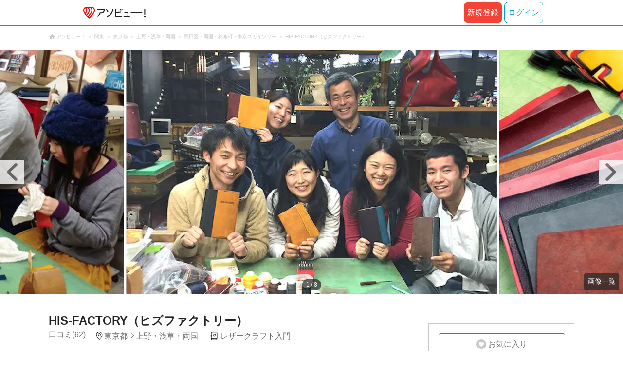

--- FILE ---
content_type: text/html;charset=UTF-8
request_url: https://www.asoview.com/base/574/
body_size: 14454
content:
<!DOCTYPE html>
<html xmlns:og="http://ogp.me/ns#" xmlns:fb="http://www.facebook.com/2008/fbml">
<head>
    
  
  
  <meta charset="UTF-8">
  <meta name="google-site-verification" content="kGT5Z3YEQgCdfMeof3F-n85KpuKpsG97WPv0o24LQqs" />
  <meta name="author" content="アソビュー！" />

  <meta http-equiv="X-UA-Compatible" content="IE=edge">
  <meta name="viewport" content="width=980" />

  
  
  <title>HIS-FACTORY（ヒズファクトリー）｜ネット予約ならアソビュー！</title>
  <meta name="description" content="HIS-FACTORY（ヒズファクトリー）(東京都)に行くならアソビュー！アソビュー！なら料金・割引、口コミ、写真、地図がチェックできます。HIS-FACTORY（ヒズファクトリー）は、東京都墨田区、東京スカイツリーと隅田川に挟まれた場所にあります。職人が手作りするこだわりの革製品HIS-FACTORYでは、イタリア製の最高級の革..." />
  

  
  
  <meta property="og:type" content="website" />
  <meta property="og:title"       content="HIS-FACTORY（ヒズファクトリー）｜ネット予約ならアソビュー！" />
  <meta property="og:url"         content="https://www.asoview.com/base/574/" />
  <meta property="og:image"       content="https://image.asoview-media.com/image/production/acp/3000001052/141f79e1-a9e3-4211-aba8-f3796f465e77.jpg" />
  
  <meta property="og:description" content="HIS-FACTORY（ヒズファクトリー）(東京都)に行くならアソビュー！アソビュー！なら料金・割引、口コミ、写真、地図がチェックできます。HIS-FACTORY（ヒズファクトリー）は、東京都墨田区、東京スカイツリーと隅田川に挟まれた場所にあります。職人が手作りするこだわりの革製品HIS-FACTORYでは、イタリア製の最高級の革..." />
  <meta property="og:site_name" content="アソビュー！" />
  <meta property="og:locale" content="ja_JP" />
  
  
  <meta property="fb:app_id" content="226968490755490" />
  
  <meta name="twitter:card" content="summary_large_image" />
  <meta name="twitter:site" content="@ASOVIEWofficial" />
  <meta name="twitter:image"       content="https://image.asoview-media.com/image/production/acp/3000001052/141f79e1-a9e3-4211-aba8-f3796f465e77.jpg" />
  <meta name="twitter:title"       content="HIS-FACTORY（ヒズファクトリー）｜ネット予約ならアソビュー！" />
  <meta name="twitter:description" content="HIS-FACTORY（ヒズファクトリー）(東京都)に行くならアソビュー！アソビュー！なら料金・割引、口コミ、写真、地図がチェックできます。HIS-FACTORY（ヒズファクトリー）は、東京都墨田区、東京スカイツリーと隅田川に挟まれた場所にあります。職人が手作りするこだわりの革製品HIS-FACTORYでは、イタリア製の最高級の革..." />


  
  <meta name="robots"      content="index, follow" />
  <link rel="canonical"    href="https://www.asoview.com/base/574/" />


  
  
  <link rel="manifest" href="/manifest.json">
  <link rel="preload" href="/iconfont/material-icons.css" as="style">
  <link rel="preload" href="/iconfont/MaterialIcons-Regular-570eb83859dc23dd0eec423a49e147fe.woff2" as="font" crossorigin>
  <link rel="stylesheet" href="/iconfont/material-icons.css">
  <link rel="shortcut icon" href="https://image.asoview-media.com/image/production/fundamentals/logo/favicon.ico" />
  <link rel="apple-touch-icon" href="https://image.asoview-media.com/image/production/fundamentals/logo/apple-touch-icon_114.png" sizes="114x114">
  <link rel="apple-touch-icon" href="https://image.asoview-media.com/image/production/fundamentals/logo/apple-touch-icon_120.png" sizes="120x120">
  <link rel="apple-touch-icon" href="https://image.asoview-media.com/image/production/fundamentals/logo/apple-touch-icon_144.png" sizes="144x144">
  <link rel="apple-touch-icon" href="https://image.asoview-media.com/image/production/fundamentals/logo/apple-touch-icon_152.png" sizes="152x152">
  <link rel="apple-touch-icon" href="https://image.asoview-media.com/image/production/fundamentals/logo/apple-touch-icon_180.png" sizes="180x180">
  


  <script>
    if ('serviceWorker' in navigator) {
      window.addEventListener('load', function() {
        navigator.serviceWorker.register('/serviceWorker.js');
      });
      window.addEventListener('beforeinstallprompt', function(e) {
        e.userChoice.then(function(choiceResult) {
          com.asoview.GA.trigger(com.asoview.GA.Event.ShowWebAppInstallPrompt)
          if (choiceResult.outcome == 'dismissed') {
            com.asoview.GA.trigger(com.asoview.GA.Event.OnClickWebAppInstallPrompt, false)
          } else {
            com.asoview.GA.trigger(com.asoview.GA.Event.OnClickWebAppInstallPrompt, true)
          }
        })
      })
    }
  </script>

  <!-- Start Visual Website Optimizer Asynchronous Code -->
  <script type='text/javascript'>
      var _vwo_code=(function(){
          var account_id=360002,
              settings_tolerance=2000,
              library_tolerance=2500,
              use_existing_jquery=false,
              /* DO NOT EDIT BELOW THIS LINE */
              f=false,d=document;return{use_existing_jquery:function(){return use_existing_jquery;},library_tolerance:function(){return library_tolerance;},finish:function(){if(!f){f=true;var a=d.getElementById('_vis_opt_path_hides');if(a)a.parentNode.removeChild(a);}},finished:function(){return f;},load:function(a){var b=d.createElement('script');b.src=a;b.type='text/javascript';b.innerText;b.onerror=function(){_vwo_code.finish();};d.getElementsByTagName('head')[0].appendChild(b);},init:function(){settings_timer=setTimeout('_vwo_code.finish()',settings_tolerance);var a=d.createElement('style'),b='body{opacity:0 !important;filter:alpha(opacity=0) !important;background:none !important;}',h=d.getElementsByTagName('head')[0];a.setAttribute('id','_vis_opt_path_hides');a.setAttribute('type','text/css');if(a.styleSheet)a.styleSheet.cssText=b;else a.appendChild(d.createTextNode(b));h.appendChild(a);this.load('//dev.visualwebsiteoptimizer.com/j.php?a='+account_id+'&u='+encodeURIComponent(d.URL)+'&r='+Math.random());return settings_timer;}};}());_vwo_settings_timer=_vwo_code.init();
  </script>
  <!-- End Visual Website Optimizer Asynchronous Code -->

  <script>
    window.deviceTypeForGA = 'PC'
  </script>
  <link rel="preload" href="/js/pc/vendor9248f345258d1d1681f5.chunk.js" as="script"><script type="text/javascript" defer="defer" src="/js/pc/vendor9248f345258d1d1681f5.chunk.js"></script><link rel="preload" href="/js/pc/vendors-autoa3800eb2a38921f521a3.chunk.js" as="script"><script type="text/javascript" defer="defer" src="/js/pc/vendors-autoa3800eb2a38921f521a3.chunk.js"></script>


    
    
    <!-- Google Tag Manager -->
    <script>(function(w,d,s,l,i){w[l]=w[l]||[];w[l].push({'gtm.start':
        new Date().getTime(),event:'gtm.js'});var f=d.getElementsByTagName(s)[0],
        j=d.createElement(s),dl=l!='dataLayer'?'&l='+l:'';j.async=true;j.src=
        'https://www.googletagmanager.com/gtm.js?id='+i+dl;f.parentNode.insertBefore(j,f);
    })(window,document,'script','dataLayer','GTM-T86K2F');</script>
    <!-- End Google Tag Manager -->
    
    
    <script defer src="/js/googleAnalyticsMgr-f1c7784fa758d448358b7292486651a0.js"></script>


    <link rel="stylesheet" href='/css/pc/base/detail.min-f488eadc009d049fb387b86e4460b4e7.css'/>
    <link rel="preload" href="//image.asoview-media.com/image/production/acp/3000001052/141f79e1-a9e3-4211-aba8-f3796f465e77.jpg?height=650&amp;width=760px"
          as="image" fetchpriority="high">

    <script async src="https://securepubads.g.doubleclick.net/tag/js/gpt.js"></script>
    <script>
      const environment = "production";

      window.googletag = window.googletag || {cmd: []};
      googletag.cmd.push(function() {
        // 右サイドメニュー下部の広告枠
        googletag.defineSlot('/40567503/10_asoview_induction_store_PC_BottomRightSNS', [[300, 250], 'fluid'], 'div-gpt-ad-9401-0').addService(googletag.pubads());
        // 口コミ下部の広告枠
        googletag.defineSlot('/40567503/10_asoview_induction_store_PC_BottomReviews', [[728, 90], 'fluid'], 'div-gpt-ad-9421-0').addService(googletag.pubads());

        googletag.pubads().setTargeting("url_path", location.pathname);
        if (environment !== 'production') {
          // 下記本番設定しない
          googletag.pubads().setTargeting("environment", "staging");
        }
        googletag.pubads().enableSingleRequest();
        googletag.pubads().collapseEmptyDivs();
        googletag.enableServices();
      });

      googletag.cmd.push(function() { googletag.display('div-gpt-ad-9421-0'); });
    </script>
</head>

<body>

    
    <!-- Google Tag Manager (noscript) -->
    <noscript><iframe src="https://www.googletagmanager.com/ns.html?id=GTM-T86K2F"
                      height="0" width="0" style="display:none;visibility:hidden"></iframe></noscript>
    <!-- End Google Tag Manager (noscript) -->
    
    


<div id="root"></div>

<div class="breadcrumbs">
    
<ol class="breadcrumbs__list" itemscope itemtype="http://schema.org/BreadcrumbList">
    
        <li class="breadcrumbs__breadcrumb" itemprop="itemListElement" itemscope
            itemtype="http://schema.org/ListItem">
            <a class="breadcrumbs__breadcrumb-link" href="/" title="アソビュー！のページへ移動する" itemprop="item" onclick="com.asoview.GA.trigger(com.asoview.GA.Event.OnClickBreadcrumbItemLink,window.location.pathname)">
                <span itemprop="name">アソビュー！</span>
            </a>
            <meta itemprop="position" content="1" />
        </li>
    
        <li class="breadcrumbs__breadcrumb" itemprop="itemListElement" itemscope
            itemtype="http://schema.org/ListItem">
            <a class="breadcrumbs__breadcrumb-link" href="/location/rgn04/" title="関東のページへ移動する" itemprop="item" onclick="com.asoview.GA.trigger(com.asoview.GA.Event.OnClickBreadcrumbItemLink,window.location.pathname)">
                <span itemprop="name">関東</span>
            </a>
            <meta itemprop="position" content="2" />
        </li>
    
        <li class="breadcrumbs__breadcrumb" itemprop="itemListElement" itemscope
            itemtype="http://schema.org/ListItem">
            <a class="breadcrumbs__breadcrumb-link" href="/location/prf130000/" title="東京都のページへ移動する" itemprop="item" onclick="com.asoview.GA.trigger(com.asoview.GA.Event.OnClickBreadcrumbItemLink,window.location.pathname)">
                <span itemprop="name">東京都</span>
            </a>
            <meta itemprop="position" content="3" />
        </li>
    
        <li class="breadcrumbs__breadcrumb" itemprop="itemListElement" itemscope
            itemtype="http://schema.org/ListItem">
            <a class="breadcrumbs__breadcrumb-link" href="/location/are0137400/" title="上野・浅草・両国のページへ移動する" itemprop="item" onclick="com.asoview.GA.trigger(com.asoview.GA.Event.OnClickBreadcrumbItemLink,window.location.pathname)">
                <span itemprop="name">上野・浅草・両国</span>
            </a>
            <meta itemprop="position" content="4" />
        </li>
    
        <li class="breadcrumbs__breadcrumb" itemprop="itemListElement" itemscope
            itemtype="http://schema.org/ListItem">
            <a class="breadcrumbs__breadcrumb-link" href="/location/137408/" title="墨田区・両国・錦糸町・東京スカイツリーのページへ移動する" itemprop="item" onclick="com.asoview.GA.trigger(com.asoview.GA.Event.OnClickBreadcrumbItemLink,window.location.pathname)">
                <span itemprop="name">墨田区・両国・錦糸町・東京スカイツリー</span>
            </a>
            <meta itemprop="position" content="5" />
        </li>
    
        <li class="breadcrumbs__breadcrumb" itemprop="itemListElement" itemscope
            itemtype="http://schema.org/ListItem">
            <a class="breadcrumbs__breadcrumb-link" href="/base/574/" title="HIS-FACTORY（ヒズファクトリー）のページへ移動する" itemprop="item" onclick="com.asoview.GA.trigger(com.asoview.GA.Event.OnClickBreadcrumbItemLink,window.location.pathname)">
                <span itemprop="name">HIS-FACTORY（ヒズファクトリー）</span>
            </a>
            <meta itemprop="position" content="6" />
        </li>
    
</ol>

</div>

<div id="base-images" class="base-images"></div>

<div class="layout-contents-wrap">
    <div class="layout-main-contents">
        <h1 class="base-name">HIS-FACTORY（ヒズファクトリー）</h1>
        <div class="base-data" id="base-summary-contents">
            <a href="/base/574/asorepo/list/">
                <i class="base-data__rating">
                    <span class="base-data__rating-asorepo">口コミ(62)</span>
                </i>
            </a>
            <span class="base-data__area-wrap">
                <span class="base-data__area">東京都</span>
                <span class="base-data__small-area">上野・浅草・両国</span>
            </span>
            <ul class="base-data__genres">
                
                    <li class="base-data__genre-type">レザークラフト入門</li>
                    
                
            </ul>
        </div>

        <div>
            <div id="base-navigation-bar" class="base-navigation-bar-wrap"></div>

            <section class="introduction-wrap">
                <div class="introduction">
                    <div class="introduction__text-area">
                        
                        <b class="introduction__text-title">ものづくりの楽しさを知る。最高級の革で作る革小物</b>
                        <p class="introduction__text">HIS-FACTORY（ヒズファクトリー）は、東京都墨田区、東京スカイツリーと隅田川に挟まれた場所にあります。

職人が手作りするこだわりの革製品
HIS-FACTORYでは、イタリア製の最高級の革を使い、全て手作りにこだわって革製品を製作しています。オリジナルブランドをはじめ、セミオーダーやフルオーダーで、さまざまなお客さまのご要望にお応えしています。革は使い込み、年月を経るほどに艶が出ていい味に。人とともに育つ、価値ある製品を作ることにこだわっています。

最高級の革で、ものづくりの楽しさを実感
ものづくりの楽しさを知っていただくために、レザークラフト体験を実施しています。工程は全て手作り。特に革のコバ（へり、切り口）を磨いてつやを出す「コバ磨き」は、HIS-FACTORYが製品を作る際にもこだわっている工程。革に刻印打ちをして自分だけのデザインを決めたら、麻糸手縫いで革を縫い合わせます。

浅草観光や、東京滞在の空き時間に作成しに来てくださるお客様もいらっしゃいます。
手造りのぬくもりがあり、長く使える逸品を作りましょう。みなさまのお越しをお待ちしております。</p>
                        
                        
                        
                    </div>
                    <div class="introduction__text-veil">
                        <button class="introduction__more-read" type="button" onclick="com.asoview.GA.trigger(com.asoview.GA.Event.OnClickBasePageShowMoreContents)">続きを読む</button>
                    </div>
                </div>
            </section>
            <section id="base-plan">
                <h2 class="plan-content-heading">HIS-FACTORY（ヒズファクトリー）のプラン一覧</h2>
                <div id="plan-filter"></div>
                <div id="plan-list"></div>
            </section>

            <div id="base-weather"></div>

            <div id="gtm-banner"></div>

            <section id="base-review" class="review-list">
                <h2 class="review-list__heading">HIS-FACTORY（ヒズファクトリー）の口コミ</h2>
                <div id="review-list"></div>
            </section>

            <div id="div-gpt-ad-9421-0" class="tieup-ad"></div>

            <div id="note-list"></div>

            <section class="basic-information" id="base-basic-information">
                <h3 class="basic-information__heading">HIS-FACTORY（ヒズファクトリー）の基本情報</h3>
                <table class="basic-information__contents">
                    <tr>
                        <th class="basic-information__contents-title">店舗名</th>
                        <td class="basic-information__contents-detail">HIS-FACTORY（ヒズファクトリー）</td>
                    </tr>
                    <tr>
                        <th class="basic-information__contents-title">住所</th>
                        <td class="basic-information__contents-detail">〒130-0001 東京都墨田区吾妻橋1-16-5</td>
                    </tr>
                    <tr>
                        <th class="basic-information__contents-title">営業時間</th>
                        <td class="basic-information__contents-detail">10:00〜19:00</td>
                    </tr>
                    <tr>
                        <th class="basic-information__contents-title">定休日</th>
                        <td class="basic-information__contents-detail">不定休</td>
                    </tr>
                    <tr>
                        <th class="basic-information__contents-title">アクセス</th>
                        <td class="basic-information__contents-detail">プランにより異なる場合がございますので、プランページの「開催場所と行き方」を参照してください。</td>
                    </tr>
                    
                </table>
            </section>

            <section class="facility-information" id="base-facility-contents">
                <h3 class="facility-information__heading">HIS-FACTORY（ヒズファクトリー）の設備情報</h3>
                <table class="facility-information__contents">
                    <tr>
                        
                        <th class="facility-information__contents-title">シャワー</th>
                        <td class="facility-information__contents-detail">
                            
                            
                                <span class="facility-information__no-facilities">無</span>
                            
                        </td>
                        
                        <th class="facility-information__contents-title">トイレ</th>
                        <td class="facility-information__contents-detail">
                            
                            
                                <span class="facility-information__no-facilities">無</span>
                            
                        </td>
                        
                        <th class="facility-information__contents-title">ドライヤー</th>
                        <td class="facility-information__contents-detail">
                            
                            
                                <span class="facility-information__no-facilities">無</span>
                            
                        </td>
                        
                        
                        
                        
                        
                    </tr>
                    <tr>
                        
                        <th class="facility-information__contents-title">ロッカー</th>
                        <td class="facility-information__contents-detail">
                            
                            
                                <span class="facility-information__no-facilities">無</span>
                            
                        </td>
                        
                        <th class="facility-information__contents-title">売店</th>
                        <td class="facility-information__contents-detail">
                            
                            
                                <span class="facility-information__no-facilities">無</span>
                            
                        </td>
                        
                        <th class="facility-information__contents-title">更衣室</th>
                        <td class="facility-information__contents-detail">
                            
                            
                                <span class="facility-information__no-facilities">無</span>
                            
                        </td>
                        
                        
                        
                        
                        
                    </tr>
                    
                </table>
                
            </section>
            <div id="base-promotional-detail"></div>
            
  

            
  

        </div>

        <div id="nearby-popular-bases"></div>
        <div id="reference-keywords"></div>
    </div>

    <div class="layout-side-contents" id="layout-side-contents"></div>
    <div id="review-modal"></div>
</div>
<footer class='page-footer page-footer--basic'>
  <div class='page-footer__navigations-wrapper'>
    <div class='page-footer__social page-footer__site-maps-two-column-cell'>
      <span class='page-footer__follow-us'>FOLLOW US！</span>
      <ul class='page-footer__social-list'>
        <li class='page-footer__social-item'>
          <a class='page-footer__social-item-link page-footer__social-item-link--instagram'
             href='//www.instagram.com/asoview/'
             onClick="recordOutboundLink(this, 'Outbound Links', 'instagram.com');return false;"
             target='_blank'>instagram</a>
        </li>
        <li class='page-footer__social-item'>
          <a class='page-footer__social-item-link page-footer__social-item-link--x'
             href='//twitter.com/AsoviewOfficial'
             onClick="recordOutboundLink(this, 'Outbound Links', 'twitter.com');return false;"
             target='_blank'>x</a>
        </li>
      </ul>
    </div>


    <div class='page-footer__site-maps-two-column-cell page-footer__app-download'>
      <p class='page-footer__site-maps-heading'>
        アプリをダウンロード
      </p>
      <div class='page-footer__app-download-content'>
        <div class='page-footer__app-download-content-inner'>
          <div>
            <p class='page-footer__app-download-content-inner-description'>iPhone版アプリ</p>
            <a href='https://apps.apple.com/us/app/アソビュー-遊び先の検索-予約/id1303314426'>
              <img src='/img/pc/app/app-store.png' alt='App Store'>
            </a>
          </div>
          <img class='page-footer__app-download-qr' src='/img/pc/app/app-store-qr.svg' width='70px'
               height='70px'
               alt='App Store Qr'>
        </div>
        <div class='page-footer__app-download-content-inner page-footer__app-download-content-inner-left'>
          <div>
            <p class='page-footer__app-download-content-inner-description '>Android版アプリ</p>
            <a href='https://play.google.com/store/apps/details?id=com.asoview.app'>
              <img src='/img/pc/app/google-play-store.png' alt='Google PlayStore'>
            </a>
          </div>
          <img class='page-footer__app-download-qr' src='/img/pc/app/google-play-store-qr.svg'
               width='70px'
               height='70px'
               alt='Google PlayStore Qr'>
        </div>
      </div>
    </div>


    <div class='page-footer__site-maps-two-column'>
      <div class='page-footer__site-maps-two-column-cell'>
        <p class='page-footer__site-maps-heading'>
          <a class='page-footer__site-maps-heading-link' href='/location/'>エリアから探す</a>
        </p>
        <ul class='page-footer__region-list'>
          <li class='page-footer__region-item'>
            <a class='page-footer__region-item-link' href='/location/prf010000/'>北海道</a>
            
          </li>
          <li class='page-footer__region-item'>
            <a class='page-footer__region-item-link' href='/location/rgn02/'>東北</a>
            <ul class='page-footer__site-maps-list page-footer__site-maps-list--inner'>
              <li class='page-footer__site-maps-item'>
                <a class='page-footer__site-maps-link' href='/location/prf020000/'>青森県</a>
              </li>
              <li class='page-footer__site-maps-item'>
                <a class='page-footer__site-maps-link' href='/location/prf030000/'>岩手県</a>
              </li>
              <li class='page-footer__site-maps-item'>
                <a class='page-footer__site-maps-link' href='/location/prf040000/'>宮城県</a>
              </li>
              <li class='page-footer__site-maps-item'>
                <a class='page-footer__site-maps-link' href='/location/prf050000/'>秋田県</a>
              </li>
              <li class='page-footer__site-maps-item'>
                <a class='page-footer__site-maps-link' href='/location/prf060000/'>山形県</a>
              </li>
              <li class='page-footer__site-maps-item'>
                <a class='page-footer__site-maps-link' href='/location/prf070000/'>福島県</a>
              </li>
            </ul>
          </li>
          <li class='page-footer__region-item'>
            <a class='page-footer__region-item-link' href='/location/rgn04/'>関東</a>
            <ul class='page-footer__site-maps-list page-footer__site-maps-list--inner'>
              <li class='page-footer__site-maps-item'>
                <a class='page-footer__site-maps-link' href='/location/prf080000/'>栃木県</a>
              </li>
              <li class='page-footer__site-maps-item'>
                <a class='page-footer__site-maps-link' href='/location/prf090000/'>群馬県</a>
              </li>
              <li class='page-footer__site-maps-item'>
                <a class='page-footer__site-maps-link' href='/location/prf100000/'>茨城県</a>
              </li>
              <li class='page-footer__site-maps-item'>
                <a class='page-footer__site-maps-link' href='/location/prf110000/'>埼玉県</a>
              </li>
              <li class='page-footer__site-maps-item'>
                <a class='page-footer__site-maps-link' href='/location/prf120000/'>千葉県</a>
              </li>
              <li class='page-footer__site-maps-item'>
                <a class='page-footer__site-maps-link' href='/location/prf130000/'>東京都</a>
              </li>
              <li class='page-footer__site-maps-item'>
                <a class='page-footer__site-maps-link' href='/location/prf140000/'>神奈川県</a>
              </li>
            </ul>
          </li>
          <li class='page-footer__region-item'>
            <a class='page-footer__region-item-link' href='/location/rgn05/'>甲信越</a>
            <ul class='page-footer__site-maps-list page-footer__site-maps-list--inner'>
              <li class='page-footer__site-maps-item'>
                <a class='page-footer__site-maps-link' href='/location/prf150000/'>山梨県</a>
              </li>
              <li class='page-footer__site-maps-item'>
                <a class='page-footer__site-maps-link' href='/location/prf160000/'>長野県</a>
              </li>
              <li class='page-footer__site-maps-item'>
                <a class='page-footer__site-maps-link' href='/location/prf170000/'>新潟県</a>
              </li>
            </ul>
          </li>
          <li class='page-footer__region-item'>
            <a class='page-footer__region-item-link' href='/location/rgn06/'>北陸</a>
            <ul class='page-footer__site-maps-list page-footer__site-maps-list--inner'>
              <li class='page-footer__site-maps-item'>
                <a class='page-footer__site-maps-link' href='/location/prf180000/'>富山県</a>
              </li>
              <li class='page-footer__site-maps-item'>
                <a class='page-footer__site-maps-link' href='/location/prf190000/'>石川県</a>
              </li>
              <li class='page-footer__site-maps-item'>
                <a class='page-footer__site-maps-link' href='/location/prf200000/'>福井県</a>
              </li>
            </ul>
          </li>
          <li class='page-footer__region-item'>
            <a class='page-footer__region-item-link' href='/location/rgn07/'>東海</a>
            <ul class='page-footer__site-maps-list page-footer__site-maps-list--inner'>
              <li class='page-footer__site-maps-item'>
                <a class='page-footer__site-maps-link' href='/location/prf210000/'>静岡県</a>
              </li>
              <li class='page-footer__site-maps-item'>
                <a class='page-footer__site-maps-link' href='/location/prf220000/'>岐阜県</a>
              </li>
              <li class='page-footer__site-maps-item'>
                <a class='page-footer__site-maps-link' href='/location/prf230000/'>愛知県</a>
              </li>
              <li class='page-footer__site-maps-item'>
                <a class='page-footer__site-maps-link' href='/location/prf240000/'>三重県</a>
              </li>
            </ul>
          </li>
          <li class='page-footer__region-item'>
            <a class='page-footer__region-item-link' href='/location/rgn08/'>関西</a>
            <ul class='page-footer__site-maps-list page-footer__site-maps-list--inner'>
              <li class='page-footer__site-maps-item'>
                <a class='page-footer__site-maps-link' href='/location/prf250000/'>滋賀県</a>
              </li>
              <li class='page-footer__site-maps-item'>
                <a class='page-footer__site-maps-link' href='/location/prf260000/'>京都府</a>
              </li>
              <li class='page-footer__site-maps-item'>
                <a class='page-footer__site-maps-link' href='/location/prf270000/'>大阪府</a>
              </li>
              <li class='page-footer__site-maps-item'>
                <a class='page-footer__site-maps-link' href='/location/prf280000/'>兵庫県</a>
              </li>
              <li class='page-footer__site-maps-item'>
                <a class='page-footer__site-maps-link' href='/location/prf290000/'>奈良県</a>
              </li>
              <li class='page-footer__site-maps-item'>
                <a class='page-footer__site-maps-link' href='/location/prf300000/'>和歌山県</a>
              </li>
            </ul>
          </li>
          <li class='page-footer__region-item'>
            <a class='page-footer__region-item-link' href='/location/rgn09/'>山陰・山陽</a>
            <ul class='page-footer__site-maps-list page-footer__site-maps-list--inner'>
              <li class='page-footer__site-maps-item'>
                <a class='page-footer__site-maps-link' href='/location/prf310000/'>鳥取県</a>
              </li>
              <li class='page-footer__site-maps-item'>
                <a class='page-footer__site-maps-link' href='/location/prf320000/'>島根県</a>
              </li>
              <li class='page-footer__site-maps-item'>
                <a class='page-footer__site-maps-link' href='/location/prf330000/'>岡山県</a>
              </li>
              <li class='page-footer__site-maps-item'>
                <a class='page-footer__site-maps-link' href='/location/prf340000/'>広島県</a>
              </li>
              <li class='page-footer__site-maps-item'>
                <a class='page-footer__site-maps-link' href='/location/prf350000/'>山口県</a>
              </li>
            </ul>
          </li>
          <li class='page-footer__region-item'>
            <a class='page-footer__region-item-link' href='/location/rgn10/'>四国</a>
            <ul class='page-footer__site-maps-list page-footer__site-maps-list--inner'>
              <li class='page-footer__site-maps-item'>
                <a class='page-footer__site-maps-link' href='/location/prf360000/'>徳島県</a>
              </li>
              <li class='page-footer__site-maps-item'>
                <a class='page-footer__site-maps-link' href='/location/prf370000/'>香川県</a>
              </li>
              <li class='page-footer__site-maps-item'>
                <a class='page-footer__site-maps-link' href='/location/prf380000/'>愛媛県</a>
              </li>
              <li class='page-footer__site-maps-item'>
                <a class='page-footer__site-maps-link' href='/location/prf390000/'>高知県</a>
              </li>
            </ul>
          </li>
          <li class='page-footer__region-item'>
            <a class='page-footer__region-item-link' href='/location/rgn11/'>九州</a>
            <ul class='page-footer__site-maps-list page-footer__site-maps-list--inner'>
              <li class='page-footer__site-maps-item'>
                <a class='page-footer__site-maps-link' href='/location/prf400000/'>福岡県</a>
              </li>
              <li class='page-footer__site-maps-item'>
                <a class='page-footer__site-maps-link' href='/location/prf410000/'>佐賀県</a>
              </li>
              <li class='page-footer__site-maps-item'>
                <a class='page-footer__site-maps-link' href='/location/prf420000/'>長崎県</a>
              </li>
              <li class='page-footer__site-maps-item'>
                <a class='page-footer__site-maps-link' href='/location/prf430000/'>熊本県</a>
              </li>
              <li class='page-footer__site-maps-item'>
                <a class='page-footer__site-maps-link' href='/location/prf440000/'>大分県</a>
              </li>
              <li class='page-footer__site-maps-item'>
                <a class='page-footer__site-maps-link' href='/location/prf450000/'>宮崎県</a>
              </li>
              <li class='page-footer__site-maps-item'>
                <a class='page-footer__site-maps-link' href='/location/prf460000/'>鹿児島県</a>
              </li>
            </ul>
          </li>
          <li class='page-footer__region-item'>
            <a class='page-footer__region-item-link' href='/location/prf470000/'>沖縄</a>
            
          </li>
        </ul>
      </div>


      <div class='page-footer__site-maps-two-column-cell'>
        <p class='page-footer__site-maps-heading'>
          <a class='page-footer__site-maps-heading-link' href='/leisure/'>おすすめのジャンルから探す</a>
        </p>
        <ul class='page-footer__site-maps-list'>
          <li class='page-footer__site-maps-item'>
            <a class='page-footer__site-maps-link' href='/leisure/17/'>陶芸体験･陶芸教室</a>
          </li>
          <li class='page-footer__site-maps-item'>
            <a class='page-footer__site-maps-link' href='/leisure/87/'>ガラス細工･ガラス工房</a>
          </li>
          <li class='page-footer__site-maps-item'>
            <a class='page-footer__site-maps-link' href='/leisure/112/'>日帰り温泉</a>
          </li>
          <li class='page-footer__site-maps-item'>
            <a class='page-footer__site-maps-link' href='/leisure/7/'>カヌー･カヤック</a>
          </li>
          <li class='page-footer__site-maps-item'>
            <a class='page-footer__site-maps-link' href='/leisure/11/'>SUP･スタンドアップパドル</a>
          </li>
          <li class='page-footer__site-maps-item'>
            <a class='page-footer__site-maps-link' href='/leisure/14/'>ダイビング・スキューバダイビング</a>
          </li>
          <li class='page-footer__site-maps-item'>
            <a class='page-footer__site-maps-link' href='/leisure/15/'>シュノーケリング</a>
          </li>
          <li class='page-footer__site-maps-item'>
            <a class='page-footer__site-maps-link' href='/leisure/89/'>アクセサリー手作り体験</a>
          </li>
          <li class='page-footer__site-maps-item'>
            <a class='page-footer__site-maps-link' href='/leisure/1/'>パラグライダー</a>
          </li>
          <li class='page-footer__site-maps-item'>
            <a class='page-footer__site-maps-link' href='/leisure/191/'>遊園地・テーマパーク</a>
          </li>
          <li class='page-footer__site-maps-item'>
            <a class='page-footer__site-maps-link' href='/leisure/12/'>サーフィンスクール</a>
          </li>
          <li class='page-footer__site-maps-item'>
            <a class='page-footer__site-maps-link' href='/leisure/91/'>キャンドル作り</a>
          </li>
          <li class='page-footer__site-maps-item'>
            <a class='page-footer__site-maps-link' href='/leisure/act0128/'>シルバーアクセサリー
              手作り体験</a>
          </li>
          <li class='page-footer__site-maps-item'>
            <a class='page-footer__site-maps-link' href='/leisure/62/'>ボルダリング</a>
          </li>
          <li class='page-footer__site-maps-item'>
            <a class='page-footer__site-maps-link' href='/leisure/5/'>ラフティング</a>
          </li>
          <li class='page-footer__site-maps-item'>
            <a class='page-footer__site-maps-link' href='/leisure/140/'>着物・浴衣レンタル</a>
          </li>
          <li class='page-footer__site-maps-item'>
            <a class='page-footer__site-maps-link' href='/leisure/44/'>脱出ゲーム</a>
          </li>
          <li class='page-footer__site-maps-item'>
            <a class='page-footer__site-maps-link' href='/leisure/4/'>バンジージャンプ</a>
          </li>
          <li class='page-footer__site-maps-item'>
            <a class='page-footer__site-maps-link' href='/leisure/192/'>水族館</a>
          </li>
          <li class='page-footer__site-maps-item'>
            <a class='page-footer__site-maps-link' href='/leisure/145/'>花火大会</a>
          </li>
        </ul>
      </div>
    </div>

    <p class='page-footer__site-maps-heading'>おすすめキーワード</p>
    <ul class='page-footer__site-maps-list'>
      <li class='page-footer__site-maps-item'>
        <a class='page-footer__site-maps-link' href='/leisure/140/location/prf260000/'>京都 着物レンタル</a>
      </li>
      <li class='page-footer__site-maps-item'>
        <a class='page-footer__site-maps-link' href='/leisure/14/location/prf470000/'>沖縄 ダイビング</a>
      </li>
      <li class='page-footer__site-maps-item'>
        <a class='page-footer__site-maps-link' href='/leisure/112/location/rgn04/'>日帰り温泉 関東</a>
      </li>
      <li class='page-footer__site-maps-item'>
        <a class='page-footer__site-maps-link' href='/leisure/17/location/rgn08/'>陶芸体験・陶芸教室 関西</a>
      </li>
      <li class='page-footer__site-maps-item'>
        <a class='page-footer__site-maps-link' href='/leisure/62/location/prf130000/'>ボルダリング 東京</a>
      </li>
      <li class='page-footer__site-maps-item'>
        <a class='page-footer__site-maps-link' href='/leisure/17/location/prf130000/'>陶芸体験・陶芸教室 東京</a>
      </li>
      <li class='page-footer__site-maps-item'>
        <a class='page-footer__site-maps-link' href='/leisure/14/location/are0471702/'>石垣島 ダイビング</a>
      </li>
      <li class='page-footer__site-maps-item'>
        <a class='page-footer__site-maps-link' href='/leisure/15/location/prf470000/'>沖縄 シュノーケリング</a>
      </li>
      <li class='page-footer__site-maps-item'>
        <a class='page-footer__site-maps-link' href='/leisure/14/location/are0462300/'>屋久島 ダイビング</a>
      </li>
      <li class='page-footer__site-maps-item'>
        <a class='page-footer__site-maps-link' href='/leisure/112/location/rgn08/'>関西 日帰り温泉</a>
      </li>
      <li class='page-footer__site-maps-item'>
        <a class='page-footer__site-maps-link' href='/leisure/15/location/are0471702/'>石垣島 シュノーケリング</a>
      </li>
      <li class='page-footer__site-maps-item'>
        <a class='page-footer__site-maps-link' href='/leisure/5/location/rgn04/'>ラフティング 関東</a>
      </li>
      <li class='page-footer__site-maps-item'>
        <a class='page-footer__site-maps-link' href='/leisure/5/location/are0010800/'>ニセコ ラフティング</a>
      </li>
      <li class='page-footer__site-maps-item'>
        <a class='page-footer__site-maps-link' href='/leisure/5/location/are0090400/'>水上 ラフティング</a>
      </li>
      <li class='page-footer__site-maps-item'>
        <a class='page-footer__site-maps-link' href='/leisure/115/location/are0140200/'>横浜 クルージング</a>
      </li>
      <li class='page-footer__site-maps-item'>
        <a class='page-footer__site-maps-link' href='/leisure/24/location/prf470000/'>沖縄 パラセーリング</a>
      </li>
      <li class='page-footer__site-maps-item'>
        <a class='page-footer__site-maps-link' href='/leisure/117/location/are0431100/'>天草 イルカウォッチング</a>
      </li>
      <li class='page-footer__site-maps-item'>
        <a class='page-footer__site-maps-link' href='/leisure/116/location/prf470000/'>沖縄 ホエールウォッチング</a>
      </li>
      <li class='page-footer__site-maps-item'>
        <a class='page-footer__site-maps-link' href='/leisure/5/location/are0139500/'>奥多摩 ラフティング</a>
      </li>
      <li class='page-footer__site-maps-item'>
        <a class='page-footer__site-maps-link' href='/leisure/14/location/are0301100/'>串本 ダイビング</a>
      </li>
      <li class='page-footer__site-maps-item'>
        <a class='page-footer__site-maps-link' href='/leisure/5/location/are0080900/'>鬼怒川 ラフティング</a>
      </li>
      <li class='page-footer__site-maps-item'>
        <a class='page-footer__site-maps-link' href='/leisure/5/location/are0430900/'>球磨川 ラフティング</a>
      </li>
      <li class='page-footer__site-maps-item'>
        <a class='page-footer__site-maps-link' href='/leisure/5/location/rgn08/'>ラフティング 関西</a>
      </li>
      <li class='page-footer__site-maps-item'>
        <a class='page-footer__site-maps-link' href='/leisure/act0027/location/rgn04/'>いちご狩り 関東</a>
      </li>
      <li class='page-footer__site-maps-item'>
        <a class='page-footer__site-maps-link' href='/leisure/grp10/location/prf470000/'>沖縄 マリンスポーツ</a>
      </li>
      <li class='page-footer__site-maps-item'>
        <a class='page-footer__site-maps-link' href='/leisure/87/location/prf130000/'>ガラス細工・ガラス工房 東京</a>
      </li>
      <li class='page-footer__site-maps-item'>
        <a class='page-footer__site-maps-link' href='/leisure/14/location/are0471708/'>宮古島 ダイビング</a>
      </li>
      <li class='page-footer__site-maps-item'>
        <a class='page-footer__site-maps-link' href='/leisure/11/location/rgn04/'>SUP 関東</a>
      </li>
      <li class='page-footer__site-maps-item'>
        <a class='page-footer__site-maps-link' href='/leisure/145/location/rgn04/'>花火大会 関東</a>
      </li>
    </ul>

    <p class='page-footer__site-maps-heading'>その他</p>
    <ul class='page-footer__site-maps-list'>
      <li class='page-footer__site-maps-item'>
        <a class='page-footer__site-maps-link' href='/ranking/'>ランキングから探す</a>
      </li>
      <li class='page-footer__site-maps-item'>
        <a class='page-footer__site-maps-link' href='/base/'>拠点から探す</a>
      </li>
      <li class='page-footer__site-maps-item'>
        <a class='page-footer__site-maps-link' href='https://biz.asoview.com/inquiry/' rel='nofollow'>掲載お問い合わせ</a>
      </li>
      <li class='page-footer__site-maps-item'>
        <a class='page-footer__site-maps-link' href='https://store.asoview.com/' target='_brank'>アソビュー！ギフト</a>
      </li>
      <li class='page-footer__site-maps-item'>
        <a class='page-footer__site-maps-link' href='/kankou/'>人気の観光スポット情報</a>
      </li>
    </ul>

    <small class='page-footer__attention'>
      ※アソビュー！の最安値保証は、同一レジャー会社の提供プラン（体験内容、利用日、参加条件、キャンセル規約などの基本情報）が同じ状態で、他サイトがアソビュー！よりも安い価格で提供している場合に限り、差額の2倍のアソビュー！ポイントを付与いたします。ただし、比較する料金は誰でも確認できる一般公開したプランのみが対象となります。
    </small>

    <ul class='page-footer__about-us'>
      <li class='page-footer__about-us-item'>
        <a class='page-footer__about-us-item-link' href='/info/link/' rel='nofollow'>リンクについて</a>
      </li>
      <li class='page-footer__about-us-item'>
        <a class='page-footer__about-us-item-link' href='https://faq.asoview.karakuri.ai/'>ヘルプ</a>
      </li>
      <li class='page-footer__about-us-item'>
        <a class='page-footer__about-us-item-link' href='https://www.asoview.com/brand/contactsupport/'>お問い合わせ</a>
      </li>
      <li class='page-footer__about-us-item'>
        <a class='page-footer__about-us-item-link' href='https://www.asoview.com/brand/advertisement/' target='_blank'>広告掲載（メーカー様・広告代理店様）について</a>
      </li>
      <li class='page-footer__about-us-item'>
        <a class='page-footer__about-us-item-link' href='/info/terms/' rel='nofollow'>利用規約</a>
      </li>
      <li class='page-footer__about-us-item'>
        <a class='page-footer__about-us-item-link' href='/info/wowticket-mailorderlaw/' rel='nofollow'>アソビュー！超特割！の特定商取引法に関する表示</a>
      </li>
      <li class='page-footer__about-us-item'>
        <a class='page-footer__about-us-item-link' href='https://www.asoview.co.jp/privacy' target='_blank'
           rel='nofollow'>プライバシーポリシー</a>
      </li>
      <li class='page-footer__about-us-item'>
        <a class='page-footer__about-us-item-link' href='https://www.asoview.co.jp/' target='_blank'>運営会社</a>
      </li>
    </ul>
  </div>

  <small class='page-footer__copyright'>copyright(c) All rights reserved ASOVIEW Inc.</small>
</footer>

<div id="offer-process-error-modal"></div>


<script type="application/ld+json">
    {"image":"https:\/\/image.asoview-media.com\/image\/production\/acp\/3000001052\/141f79e1-a9e3-4211-aba8-f3796f465e77.jpg","aggregateRating":{"ratingCount":"62","ratingValue":"4.9","@type":"AggregateRating","@context":"http:\/\/schema.org"},"priceRange":"","geo":{"latitude":"35.709133","longitude":"139.800552","@type":"GeoCoordinates","@context":"http:\/\/schema.org"},"name":"HIS-FACTORY\uFF08\u30D2\u30BA\u30D5\u30A1\u30AF\u30C8\u30EA\u30FC\uFF09","@type":"LocalBusiness","@context":"http:\/\/schema.org"};
</script>

<script>
    var ASOVIEW_DATASOURCE = new Object();
    ASOVIEW_DATASOURCE = {"experienceDate":"2026-01-01","baseRecommendSummaries":[{"baseNumber":"154172","baseUrl":"\/base\/154172\/","imagePath":"\/\/image.asoview-media.com\/image\/production\/acp\/3000014102\/0f26465e-fc61-48bf-8d81-2c64e5aa066f.png","baseName":"\u7740\u7269\u30EC\u30F3\u30BF\u30EBVASARA \u6D45\u8349\u99C5\u524D\u5E97","ratingStarPoint":0,"ratingText":"0.0","reviewsCount":14,"locationName":"\u6771\u4EAC\u90FD>\u4E0A\u91CE\u30FB\u6D45\u8349\u30FB\u4E21\u56FD","baseGenres":["\u7740\u7269\u30EC\u30F3\u30BF\u30EB\u30FB\u6D74\u8863\u30EC\u30F3\u30BF\u30EB"],"isUnderContract":true,"isOutsideAcceptancePeriod":false,"isRegularPriceSpecified":true,"regularPrice":4378,"sellingPrice":3278},{"baseNumber":"162352","baseUrl":"\/base\/162352\/","imagePath":"\/\/image.asoview-media.com\/image\/production\/acp\/3000025335\/746a62a8-8913-412b-8d34-885e9865efcc.jpg","baseName":"\u98DF\u54C1\u30B5\u30F3\u30D7\u30EB\u88FD\u4F5C\u4F53\u9A13\u30AB\u30D5\u30A7","ratingStarPoint":35,"ratingText":"3.7","reviewsCount":34,"locationName":"\u6771\u4EAC\u90FD>\u4E0A\u91CE\u30FB\u6D45\u8349\u30FB\u4E21\u56FD","baseGenres":["\u98DF\u54C1\u30B5\u30F3\u30D7\u30EB\u3065\u304F\u308A"],"isUnderContract":true,"isOutsideAcceptancePeriod":false,"isRegularPriceSpecified":false,"regularPrice":0,"sellingPrice":4600},{"baseNumber":"161912","baseUrl":"\/base\/161912\/","imagePath":"\/\/image.asoview-media.com\/image\/production\/acp\/3000024717\/88476950-e981-4ecc-ad5b-596c75bd2b4b.png","baseName":"\u5927\u6B63\u30ED\u30DE\u30F3\u9928 Grace...","ratingStarPoint":35,"ratingText":"3.7","reviewsCount":31,"locationName":"\u6771\u4EAC\u90FD>\u4E0A\u91CE\u30FB\u6D45\u8349\u30FB\u4E21\u56FD","baseGenres":["\u624B\u4F5C\u308A\u6307\u8F2A\u30FB\u30EA\u30F3\u30B0"],"isUnderContract":true,"isOutsideAcceptancePeriod":false,"isRegularPriceSpecified":false,"regularPrice":0,"sellingPrice":4500},{"baseNumber":"562","baseUrl":"\/base\/562\/","imagePath":"\/\/image.asoview-media.com\/image\/production\/acp\/3000001037\/cb947c70-5e50-49b0-a2ff-35744fe41fcf.png","baseName":"\u3061\u3044\u3055\u306A\u785D\u5B50\u306E\u672C\u306E\u535A\u7269\u9928","ratingStarPoint":45,"ratingText":"4.5","reviewsCount":1057,"locationName":"\u6771\u4EAC\u90FD>\u4E0A\u91CE\u30FB\u6D45\u8349\u30FB\u4E21\u56FD","baseGenres":["\u30EA\u30E5\u30FC\u30BF\u30FC\u4F53\u9A13","\u30AC\u30E9\u30B9\u5DE5\u623F\u30FB\u30AC\u30E9\u30B9\u7D30\u5DE5"],"isUnderContract":true,"isOutsideAcceptancePeriod":false,"isRegularPriceSpecified":false,"regularPrice":0,"sellingPrice":2200},{"baseNumber":"154743","baseUrl":"\/base\/154743\/","imagePath":"\/\/image.asoview-media.com\/image\/production\/acp\/3000015132\/4b646bf7-a236-4e87-9661-bcf47009de8e.jpg","baseName":"\u5FCD\u8005\u30AB\u30D5\u30A7\u6D45\u8349","ratingStarPoint":35,"ratingText":"3.8","reviewsCount":112,"locationName":"\u6771\u4EAC\u90FD>\u4E0A\u91CE\u30FB\u6D45\u8349\u30FB\u4E21\u56FD","baseGenres":["\u5FCD\u8005\u30FBNINJA"],"isUnderContract":true,"isOutsideAcceptancePeriod":false,"isRegularPriceSpecified":false,"regularPrice":0,"sellingPrice":3900},{"baseNumber":"162697","baseUrl":"\/base\/162697\/","imagePath":"\/\/image.asoview-media.com\/image\/production\/acp\/3000025740\/eb670aa7-8dd7-4510-8b34-27b0cc9c5fd8.jpg","baseName":"Sushi Making Tokyo | Cooking Class in Japan","ratingStarPoint":0,"ratingText":"0.0","reviewsCount":2,"locationName":"\u6771\u4EAC\u90FD>\u4E0A\u91CE\u30FB\u6D45\u8349\u30FB\u4E21\u56FD","baseGenres":["\u5BFF\u53F8\u6559\u5BA4","\u8336\u9053\u6559\u5BA4"],"isUnderContract":true,"isOutsideAcceptancePeriod":false,"isRegularPriceSpecified":false,"regularPrice":0,"sellingPrice":3300},{"baseNumber":"151365","baseUrl":"\/base\/151365\/","imagePath":"\/\/image.asoview-media.com\/image\/production\/acp\/3000008612\/108421c1-f990-4c1c-912a-de59ee5935dc.JPG","baseName":"\u6C5F\u6238\u3068\u3093\u307C\u7389\u307F\u306F\u308B","ratingStarPoint":40,"ratingText":"4.0","reviewsCount":265,"locationName":"\u6771\u4EAC\u90FD>\u4E0A\u91CE\u30FB\u6D45\u8349\u30FB\u4E21\u56FD","baseGenres":["\u3068\u3093\u307C\u7389\u4F53\u9A13\u30FB\u30D3\u30FC\u7389\u4F5C\u308A"],"isUnderContract":true,"isOutsideAcceptancePeriod":false,"isRegularPriceSpecified":false,"regularPrice":0,"sellingPrice":2750},{"baseNumber":"162020","baseUrl":"\/base\/162020\/","imagePath":"\/\/image.asoview-media.com\/image\/production\/acp\/3000024878\/cecf3570-1de8-4b68-9b33-31cb0ad30055.jpg","baseName":"SOBAGIRI\u697D\u5E38\uFF1DRamen Soba Making\uFF1D","ratingStarPoint":40,"ratingText":"4.0","reviewsCount":114,"locationName":"\u6771\u4EAC\u90FD>\u4E0A\u91CE\u30FB\u6D45\u8349\u30FB\u4E21\u56FD","baseGenres":["\u305D\u3070\u6253\u3061\u4F53\u9A13\u30FB\u305D\u3070\u6253\u3061\u6559\u5BA4","\u6599\u7406\u6559\u5BA4"],"isUnderContract":true,"isOutsideAcceptancePeriod":false,"isRegularPriceSpecified":false,"regularPrice":0,"sellingPrice":4900},{"baseNumber":"849","baseUrl":"\/base\/849\/","imagePath":"\/\/image.asoview-media.com\/image\/production\/acp\/3000001524\/0fcd386b-73cc-43ee-b321-b6e8e4d51349.jpeg","baseName":"\u6771\u4EAC\u529B\u8ECA","ratingStarPoint":45,"ratingText":"4.2","reviewsCount":2,"locationName":"\u6771\u4EAC\u90FD>\u4E0A\u91CE\u30FB\u6D45\u8349\u30FB\u4E21\u56FD","baseGenres":["\u4EBA\u529B\u8ECA"],"isUnderContract":true,"isOutsideAcceptancePeriod":false,"isRegularPriceSpecified":false,"regularPrice":0,"sellingPrice":9000},{"baseNumber":"162786","baseUrl":"\/base\/162786\/","imagePath":"\/\/image.asoview-media.com\/image\/production\/acp\/3000025922\/3ef1056c-610c-4998-99fa-69c5382dba76.png","baseName":"HADO ARENA \u6771\u4EAC\u30BD\u30E9\u30DE\u30C1\u5E97","ratingStarPoint":35,"ratingText":"3.6","reviewsCount":4,"locationName":"\u6771\u4EAC\u90FD>\u4E0A\u91CE\u30FB\u6D45\u8349\u30FB\u4E21\u56FD","baseGenres":["VR\u4F53\u9A13\u30FBVR\u30B2\u30FC\u30E0"],"isUnderContract":true,"isOutsideAcceptancePeriod":false,"isRegularPriceSpecified":true,"regularPrice":1800,"sellingPrice":1500}],"channelCode":"asoview","baseRankings":["\u30EC\u30B6\u30FC\u30AF\u30E9\u30D5\u30C8\u5165\u9580\u30E9\u30F3\u30AD\u30F3\u30B06\u4F4D"],"referenceKeywords":[{"text":"\u95A2\u6771 \u30CF\u30F3\u30C9\u30E1\u30A4\u30C9\u30FB\u3082\u306E\u3065\u304F\u308A","path":"\/leisure\/grp4\/location\/rgn04\/","isSpecified":true,"title":"\u95A2\u6771 \u30CF\u30F3\u30C9\u30E1\u30A4\u30C9\u30FB\u3082\u306E\u3065\u304F\u308A\u306E\u30DA\u30FC\u30B8\u3078\u79FB\u52D5\u3059\u308B"},{"text":"\u95A2\u6771 \u30EC\u30B6\u30FC\u30AF\u30E9\u30D5\u30C8\u5165\u9580","path":"\/leisure\/250\/location\/rgn04\/","isSpecified":true,"title":"\u95A2\u6771 \u30EC\u30B6\u30FC\u30AF\u30E9\u30D5\u30C8\u5165\u9580\u306E\u30DA\u30FC\u30B8\u3078\u79FB\u52D5\u3059\u308B"},{"text":"\u6771\u4EAC\u90FD \u30CF\u30F3\u30C9\u30E1\u30A4\u30C9\u30FB\u3082\u306E\u3065\u304F\u308A","path":"\/leisure\/grp4\/location\/prf130000\/","isSpecified":true,"title":"\u6771\u4EAC\u90FD \u30CF\u30F3\u30C9\u30E1\u30A4\u30C9\u30FB\u3082\u306E\u3065\u304F\u308A\u306E\u30DA\u30FC\u30B8\u3078\u79FB\u52D5\u3059\u308B"},{"text":"\u6771\u4EAC\u90FD \u30EC\u30B6\u30FC\u30AF\u30E9\u30D5\u30C8\u5165\u9580","path":"\/leisure\/250\/location\/prf130000\/","isSpecified":true,"title":"\u6771\u4EAC\u90FD \u30EC\u30B6\u30FC\u30AF\u30E9\u30D5\u30C8\u5165\u9580\u306E\u30DA\u30FC\u30B8\u3078\u79FB\u52D5\u3059\u308B"},{"text":"\u4E0A\u91CE\u30FB\u6D45\u8349\u30FB\u4E21\u56FD \u30CF\u30F3\u30C9\u30E1\u30A4\u30C9\u30FB\u3082\u306E\u3065\u304F\u308A","path":"\/leisure\/grp4\/location\/are0137400\/","isSpecified":true,"title":"\u4E0A\u91CE\u30FB\u6D45\u8349\u30FB\u4E21\u56FD \u30CF\u30F3\u30C9\u30E1\u30A4\u30C9\u30FB\u3082\u306E\u3065\u304F\u308A\u306E\u30DA\u30FC\u30B8\u3078\u79FB\u52D5\u3059\u308B"},{"text":"\u4E0A\u91CE\u30FB\u6D45\u8349\u30FB\u4E21\u56FD \u30EC\u30B6\u30FC\u30AF\u30E9\u30D5\u30C8\u5165\u9580","path":"\/leisure\/250\/location\/are0137400\/","isSpecified":true,"title":"\u4E0A\u91CE\u30FB\u6D45\u8349\u30FB\u4E21\u56FD \u30EC\u30B6\u30FC\u30AF\u30E9\u30D5\u30C8\u5165\u9580\u306E\u30DA\u30FC\u30B8\u3078\u79FB\u52D5\u3059\u308B"},{"text":"\u58A8\u7530\u533A\u30FB\u4E21\u56FD\u30FB\u9326\u7CF8\u753A\u30FB\u6771\u4EAC\u30B9\u30AB\u30A4\u30C4\u30EA\u30FC \u30CF\u30F3\u30C9\u30E1\u30A4\u30C9\u30FB\u3082\u306E\u3065\u304F\u308A","path":"\/leisure\/grp4\/location\/137408\/","isSpecified":true,"title":"\u58A8\u7530\u533A\u30FB\u4E21\u56FD\u30FB\u9326\u7CF8\u753A\u30FB\u6771\u4EAC\u30B9\u30AB\u30A4\u30C4\u30EA\u30FC \u30CF\u30F3\u30C9\u30E1\u30A4\u30C9\u30FB\u3082\u306E\u3065\u304F\u308A\u306E\u30DA\u30FC\u30B8\u3078\u79FB\u52D5\u3059\u308B"}],"extendedIndicationBaseType":"NONE","basePromotionalDetail":{"baseNumbers":[],"sections":[],"services":[],"faqs":[],"hasServicesOrFaqs":false},"description":"HIS-FACTORY\uFF08\u30D2\u30BA\u30D5\u30A1\u30AF\u30C8\u30EA\u30FC\uFF09\u306F\u3001\u6771\u4EAC\u90FD\u58A8\u7530\u533A\u3001\u6771\u4EAC\u30B9\u30AB\u30A4\u30C4\u30EA\u30FC\u3068\u9685\u7530\u5DDD\u306B\u631F\u307E\u308C\u305F\u5834\u6240\u306B\u3042\u308A\u307E\u3059\u3002\n\n\u8077\u4EBA\u304C\u624B\u4F5C\u308A\u3059\u308B\u3053\u3060\u308F\u308A\u306E\u9769\u88FD\u54C1\nHIS-FACTORY\u3067\u306F\u3001\u30A4\u30BF\u30EA\u30A2\u88FD\u306E\u6700\u9AD8\u7D1A\u306E\u9769\u3092\u4F7F\u3044\u3001\u5168\u3066\u624B\u4F5C\u308A\u306B\u3053\u3060\u308F\u3063\u3066\u9769\u88FD\u54C1\u3092\u88FD\u4F5C\u3057\u3066\u3044\u307E\u3059\u3002\u30AA\u30EA\u30B8\u30CA\u30EB\u30D6\u30E9\u30F3\u30C9\u3092\u306F\u3058\u3081\u3001\u30BB\u30DF\u30AA\u30FC\u30C0\u30FC\u3084\u30D5\u30EB\u30AA\u30FC\u30C0\u30FC\u3067\u3001\u3055\u307E\u3056\u307E\u306A\u304A\u5BA2\u3055\u307E\u306E\u3054\u8981\u671B\u306B\u304A\u5FDC\u3048\u3057\u3066\u3044\u307E\u3059\u3002\u9769\u306F\u4F7F\u3044\u8FBC\u307F\u3001\u5E74\u6708\u3092\u7D4C\u308B\u307B\u3069\u306B\u8276\u304C\u51FA\u3066\u3044\u3044\u5473\u306B\u3002\u4EBA\u3068\u3068\u3082\u306B\u80B2\u3064\u3001\u4FA1\u5024\u3042\u308B\u88FD\u54C1\u3092\u4F5C\u308B\u3053\u3068\u306B\u3053\u3060\u308F\u3063\u3066\u3044\u307E\u3059\u3002\n\n\u6700\u9AD8\u7D1A\u306E\u9769\u3067\u3001\u3082\u306E\u3065\u304F\u308A\u306E\u697D\u3057\u3055\u3092\u5B9F\u611F\n\u3082\u306E\u3065\u304F\u308A\u306E\u697D\u3057\u3055\u3092\u77E5\u3063\u3066\u3044\u305F\u3060\u304F\u305F\u3081\u306B\u3001\u30EC\u30B6\u30FC\u30AF\u30E9\u30D5\u30C8\u4F53\u9A13\u3092\u5B9F\u65BD\u3057\u3066\u3044\u307E\u3059\u3002\u5DE5\u7A0B\u306F\u5168\u3066\u624B\u4F5C\u308A\u3002\u7279\u306B\u9769\u306E\u30B3\u30D0\uFF08\u3078\u308A\u3001\u5207\u308A\u53E3\uFF09\u3092\u78E8\u3044\u3066\u3064\u3084\u3092\u51FA\u3059\u300C\u30B3\u30D0\u78E8\u304D\u300D\u306F\u3001HIS-FACTORY\u304C\u88FD\u54C1\u3092\u4F5C\u308B\u969B\u306B\u3082\u3053\u3060\u308F\u3063\u3066\u3044\u308B\u5DE5\u7A0B\u3002\u9769\u306B\u523B\u5370\u6253\u3061\u3092\u3057\u3066\u81EA\u5206\u3060\u3051\u306E\u30C7\u30B6\u30A4\u30F3\u3092\u6C7A\u3081\u305F\u3089\u3001\u9EBB\u7CF8\u624B\u7E2B\u3044\u3067\u9769\u3092\u7E2B\u3044\u5408\u308F\u305B\u307E\u3059\u3002\n\n\u6D45\u8349\u89B3\u5149\u3084\u3001\u6771\u4EAC\u6EDE\u5728\u306E\u7A7A\u304D\u6642\u9593\u306B\u4F5C\u6210\u3057\u306B\u6765\u3066\u304F\u3060\u3055\u308B\u304A\u5BA2\u69D8\u3082\u3044\u3089\u3063\u3057\u3083\u3044\u307E\u3059\u3002\n\u624B\u9020\u308A\u306E\u306C\u304F\u3082\u308A\u304C\u3042\u308A\u3001\u9577\u304F\u4F7F\u3048\u308B\u9038\u54C1\u3092\u4F5C\u308A\u307E\u3057\u3087\u3046\u3002\u307F\u306A\u3055\u307E\u306E\u304A\u8D8A\u3057\u3092\u304A\u5F85\u3061\u3057\u3066\u304A\u308A\u307E\u3059\u3002","genreCode":"act0073","holidays":"\u4E0D\u5B9A\u4F11","images":[{"description":"HIS-FACTORY\uFF08\u30D2\u30BA\u30D5\u30A1\u30AF\u30C8\u30EA\u30FC\uFF09\u3067\u3001\u3082\u306E\u3065\u304F\u308A\u306E\u697D\u3057\u3055\u3092\u77E5\u3063\u3066\u304F\u3060\u3055\u3044\u3002","url":"\/\/image.asoview-media.com\/image\/production\/acp\/3000001052\/141f79e1-a9e3-4211-aba8-f3796f465e77.jpg"},{"description":"\u4F53\u9A13\u306B\u4F7F\u7528\u3059\u308B\u9769\u306F\u30D1\u30FC\u30C4\u3054\u3068\u306B\u3001\u7D0420\u8272\u304B\u3089\u9078\u3079\u307E\u3059\u3002","url":"\/\/image.asoview-media.com\/image\/production\/acp\/3000001052\/17e131d0-4920-4377-b3be-39ed370b3b4e.jpg"},{"description":"\u9769\u306E\u65AD\u9762\u3092\u78E8\u3044\u3066\u7F8E\u3057\u304F\u3059\u308B\u300C\u30B3\u30D0\u78E8\u304D\u300D\u3002\u8077\u4EBA\u306E\u6280\u3092\u304A\u4F1D\u3048\u3057\u307E\u3059\u3002","url":"\/\/image.asoview-media.com\/image\/production\/acp\/3000001052\/3.jpg"},{"description":"\u523B\u5370\u6253\u3061\u3092\u884C\u3063\u3066\u3044\u308B\u3068\u3053\u308D\u3067\u3059\u3002\u30D7\u30ED\u306E\u8077\u4EBA\u304C\u30A2\u30C9\u30D0\u30A4\u30B9\u3057\u306A\u304C\u3089\u3059\u3059\u3081\u307E\u3059\u3002","url":"\/\/image.asoview-media.com\/image\/production\/acp\/3000001052\/e9be2cb0-8c7c-431f-9845-42e8926354ac.jpg"},{"description":"\u5C0F\u7269\u3065\u304F\u308A\u306F\u3059\u3079\u3066\u9EBB\u7CF8\u624B\u7E2B\u3044\u306B\u3066\u9769\u3092\u7E2B\u3044\u5408\u308F\u305B\u307E\u3059\u3002","url":"\/\/image.asoview-media.com\/image\/production\/acp\/3000001052\/9.jpg"},{"description":"\u305F\u304F\u3055\u3093\u306E\u4EBA\u306B\u3044\u3044\u3082\u306E\u3092\u4F1D\u3048\u305F\u3044\u3002\u305D\u306E\u60F3\u3044\u3067\u3001\u30EF\u30FC\u30AF\u30B7\u30E7\u30C3\u30D7\u3092\u958B\u50AC\u3057\u3066\u3044\u307E\u3059\u3002","url":"\/\/image.asoview-media.com\/image\/production\/acp\/3000001052\/7dffb7c0-856e-4b32-997c-ff2e7eb5085e.jpg"},{"description":"\u30A4\u30BF\u30EA\u30A2\u30C8\u30B9\u30AB\u30FC\u30CA\u306E\u6700\u9AD8\u7D1A\u9769\u30D6\u30E9\u30F3\u30C9\u300C\u30D6\u30A8\u30D6\u30ED\u300D\u300C\u30DF\u30CD\u30EB\u30D0\u30DC\u30C3\u30AF\u30B9\u300D\u306E\u9769\u3092\u4F7F\u7528\u3057\u307E\u3059\u3002","url":"\/\/image.asoview-media.com\/image\/production\/acp\/3000001052\/6.jpg"},{"description":"\u8077\u4EBA\u306E\u4E2D\u91CE\u304C\u307F\u306A\u3055\u307E\u306B\u3082\u306E\u3065\u304F\u308A\u306E\u697D\u3057\u3055\u3092\u304A\u4F1D\u3048\u3057\u307E\u3059\u3002\u304A\u6C17\u8EFD\u306B\u304A\u8D8A\u3057\u304F\u3060\u3055\u3044\uFF01","url":"\/\/image.asoview-media.com\/image\/production\/acp\/3000001052\/8.jpg"}],"areaCode":"are0137400","smallAreaCode":"137408","baseNumber":"574","prefectureCode":"prf130000","sourcePathName":"\/base\/574\/","categoryCode":"250","planList":[{"goodsId":"pln3000002492","title":"\u3010\u6771\u4EAC\u30FB\u58A8\u7530\u30FB\u30EC\u30B6\u30FC\u30AF\u30E9\u30D5\u30C8\u3011\u591A\u8272\u3065\u304B\u3044\u3067\u30BB\u30F3\u30B9\u826F\u304F\u3002\u30D1\u30B9\u30B1\u30FC\u30B9\u4F5C\u308A\uFF08\u7D042\u6642\u9593\uFF09"},{"goodsId":"pln3000002494","title":"\u3010\u6771\u4EAC\u30FB\u58A8\u7530\u30FB\u30EC\u30B6\u30FC\u30AF\u30E9\u30D5\u30C8\u3011\u611B\u7740\u306E\u6E67\u304F\u30D6\u30C3\u30AF\u30AB\u30D0\u30FC\u30FB\u624B\u5E33\u30AB\u30D0\u30FC\uFF08\u6587\u5EAB\u672C\u30B5\u30A4\u30BA\uFF09"},{"goodsId":"pln3000023364","title":"\u3010\u6771\u4EAC\u30FB\u58A8\u7530\u30FB\u30EC\u30B6\u30FC\u30AF\u30E9\u30D5\u30C8\u3011\u4F7F\u3046\u307B\u3069\u306B\u8272\u8276\u304C\u4E0A\u304C\u308A\u7D4C\u5E74\u5909\u5316\u304C\u697D\u3057\u3081\u308B\u30AA\u30EA\u30B8\u30CA\u30EB\u540D\u523A\u5165\u308C\u4F5C\u308A"},{"goodsId":"pln3000023952","title":"\u3010\u6771\u4EAC\u30FB\u58A8\u7530\u30FB\u30EC\u30B6\u30FC\u30AF\u30E9\u30D5\u30C8\u3011\u611B\u7740\u306E\u6E67\u304F\u9769\u306E\u30CE\u30FC\u30C8\u30AB\u30D0\u30FC\uFF08B-6\u30B5\u30A4\u30BA\uFF09"},{"goodsId":"pln3000027432","title":"\u3010\u6771\u4EAC\u30FB\u58A8\u7530\u30FB\u30EC\u30B6\u30FC\u30AF\u30E9\u30D5\u30C8\u3011\u30BC\u30ED\u304B\u3089\u4F5C\u308B\u624B\u7E2B\u3044\u306E\u30C8\u30FC\u30C8\u30D0\u30C3\u30B0\u3002\u3053\u3060\u308F\u308A\u306E\u9769\u3067\u4E00\u751F\u30E2\u30CE\u3092\uFF083\u56DE\u30B3\u30FC\u30B9\uFF09"}],"displayDestinationName":"\u3059\u3079\u3066\u306E\u884C\u304D\u5148","displayLeisureName":"\u3059\u3079\u3066\u306E\u3042\u305D\u3073","regionCode":"rgn04","isActivePointService":true,"businessHours":"10:00\u301C19:00","prefectureName":"\u6771\u4EAC\u90FD","amenities":[{"amenityTypeLabel":"\u30B7\u30E3\u30EF\u30FC","charge":"","prepared":false},{"amenityTypeLabel":"\u30C8\u30A4\u30EC","charge":"","prepared":false},{"amenityTypeLabel":"\u30C9\u30E9\u30A4\u30E4\u30FC","charge":"","prepared":false},{"amenityTypeLabel":"\u30ED\u30C3\u30AB\u30FC","charge":"","prepared":false},{"amenityTypeLabel":"\u58F2\u5E97","charge":"","prepared":false},{"amenityTypeLabel":"\u66F4\u8863\u5BA4","charge":"","prepared":false}],"reviewsCount":62,"hasTicketTypes":false,"baseScore":0.0,"areaName":"\u4E0A\u91CE\u30FB\u6D45\u8349\u30FB\u4E21\u56FD","genres":[{"selected":false,"leisureType":"genre","leisureId":"act0073","name":"\u30EC\u30B6\u30FC\u30AF\u30E9\u30D5\u30C8\u5165\u9580"}],"baseLatitude":35.709133,"items":[],"reservationProcessError":{"hasError":false,"errorTitle":"","errorMessage":"","pageType":"PLAN","href":"","itemCode":"","showCloseModalButton":false,"showShowOtherPlanButton":false,"showChangeOfferContentButton":false,"showToSearchPageButton":false,"showToTicketButton":false,"showToTicketListButton":false},"countOfExperiences":300,"baseLongitude":139.800552,"catchPhrase":"\u3082\u306E\u3065\u304F\u308A\u306E\u697D\u3057\u3055\u3092\u77E5\u308B\u3002\u6700\u9AD8\u7D1A\u306E\u9769\u3067\u4F5C\u308B\u9769\u5C0F\u7269","baseAddress":"\u3012130-0001 \u6771\u4EAC\u90FD\u58A8\u7530\u533A\u543E\u59BB\u6A4B1-16-5","purchaseProcessError":{"hasError":false,"errorTitle":"","errorMessage":"","pageType":"PLAN","href":"","itemCode":"","showCloseModalButton":false,"showShowOtherPlanButton":false,"showChangeOfferContentButton":false,"showToSearchPageButton":false,"showToTicketButton":false,"showToTicketListButton":false},"minimumLocationName":"\u58A8\u7530\u533A\u30FB\u4E21\u56FD\u30FB\u9326\u7CF8\u753A\u30FB\u6771\u4EAC\u30B9\u30AB\u30A4\u30C4\u30EA\u30FC","currentBaseReviewCount":62,"isAmenitiesSpecified":true,"baseName":"HIS-FACTORY\uFF08\u30D2\u30BA\u30D5\u30A1\u30AF\u30C8\u30EA\u30FC\uFF09","query":{"adultQuantity":"1","funSafe":false,"goToCoupon":false,"skipLine":false,"destinationTypeSpot":false}};
</script>






<script src="/js/pc/base-detail-d3e8be1f54bd8bc3705689e5cce07b29.js"></script>

  <div id='hidden-form'></div>


</body>
</html>


--- FILE ---
content_type: text/html; charset=utf-8
request_url: https://www.google.com/recaptcha/api2/aframe
body_size: 141
content:
<!DOCTYPE HTML><html><head><meta http-equiv="content-type" content="text/html; charset=UTF-8"></head><body><script nonce="Lr0fcWFUbuC4k-RucKZkKQ">/** Anti-fraud and anti-abuse applications only. See google.com/recaptcha */ try{var clients={'sodar':'https://pagead2.googlesyndication.com/pagead/sodar?'};window.addEventListener("message",function(a){try{if(a.source===window.parent){var b=JSON.parse(a.data);var c=clients[b['id']];if(c){var d=document.createElement('img');d.src=c+b['params']+'&rc='+(localStorage.getItem("rc::a")?sessionStorage.getItem("rc::b"):"");window.document.body.appendChild(d);sessionStorage.setItem("rc::e",parseInt(sessionStorage.getItem("rc::e")||0)+1);localStorage.setItem("rc::h",'1767197898419');}}}catch(b){}});window.parent.postMessage("_grecaptcha_ready", "*");}catch(b){}</script></body></html>

--- FILE ---
content_type: text/css
request_url: https://www.asoview.com/css/pc/base/detail.min-f488eadc009d049fb387b86e4460b4e7.css
body_size: 13428
content:
.plan-select__plan-detail:after,.base-navigation-bar__navigations:after,.base-navigation-bar:after,.base-data__area:after,.base-data:after,.layout-contents-wrap:after,.people-search-panel__companion-inputs:after,.people-search-panel__companion:after,.reserve-action__type-detail:after,.reserve-action__plan-detail:after,.sns-share-buttons__sns-link:after,.page-footer__site-maps-two-column:after,.page-footer__social:after{content:"";display:block;clear:both}.plan-filter__button-filter,.plan-filter__button-people,.plan-filter__button-schedule,.plan-filter__button-genre,.introduction__more-read,.people-search-panel__child-age-select,.leisure-search-panel__input,.purchase-action__purchase,.purchase-action__plus,.purchase-action__minus,.purchase-action__select-person-status-link,.purchase-action__select-course-status-link,.reserve-action__reserve,.reserve-action__companion-select-close,.reserve-action__plus,.reserve-action__minus,.reserve-action__select-person-status-link,.reserve-action__course-close,.reserve-action__select-course-status-link,.reserve-action__calendar-close,.reserve-action__calendar-date-wrap,.reserve-action__calendar-control-next-button,.reserve-action__calendar-control-previous-button,.reserve-action__select-date-status-link{border:none;appearance:none;background:none;outline:none;-webkit-appearance:none;-moz-appearance:none}.facility-information__no-facilities:before,.facility-information__facilities:before,.plan-filter__button-people:after,.plan-filter__button-schedule:after,.base-data__rating-star:after,.base-data__rating-star:before,.breadcrumbs__breadcrumb:first-child:before,.people-search-panel__add-icon:after,.people-search-panel__remove-icon:after,.purchase-action__ticket-used-information:before,.other-base-slider__rating-star:after,.other-base-slider__rating-star:before{display:inline-block;width:1em;height:1em;font-family:"Material Icons";font-size:14px;font-style:normal;font-weight:normal;-webkit-font-smoothing:antialiased;line-height:1;text-transform:none;font-display:swap;-moz-osx-font-smoothing:grayscale;text-rendering:optimizeLegibility}.facility-information__no-facilities,.facility-information__facilities,.base-data__rating,.people-search-panel__add-icon,.people-search-panel__remove-icon,.reserve-action__group-discount-icon,.reserve-action__calendar-control-next-button,.reserve-action__calendar-control-previous-button,.sns-share-buttons__type-mail,.sns-share-buttons__type-x,.sns-share-buttons__type-facebook,.page-footer__social-item-link,.other-base-slider__next-arrow,.other-base-slider__previous-arrow,.other-base-slider__rating-star{overflow:hidden;font-size:10px;white-space:nowrap}.plan-filter__button-people,.plan-filter__button-schedule,.plan-filter__button-genre,.leisure-list__popular-item-name,.other-base-slider__genre-list,.other-base-slider__location,.other-base-slider__location-wrap{overflow:hidden;text-overflow:ellipsis;white-space:nowrap}html{font-size:14px}body{margin:0;padding:0;font-family:"Helvetica Neue",Arial,"Hiragino Kaku Gothic ProN","Hiragino Sans",Meiryo,sans-serif}pre{font-family:"Helvetica Neue",Arial,"Hiragino Kaku Gothic ProN","Hiragino Sans",Meiryo,sans-serif}.other-base-slider{position:relative;width:760px;margin:0 auto;overflow:hidden}.other-base-slider__wrapper{min-height:288px}.other-base-slider__base{display:inline-block;width:212px;margin:0 0 0 10px;padding:0;list-style:none;text-decoration:none;vertical-align:top}.other-base-slider__base:first-child{margin:0}.other-base-slider__image-wrap{position:relative;width:212px;height:141px;margin:0 0 8px;padding:0;overflow:hidden;background-position:center;background-repeat:no-repeat;background-size:contain}.other-base-slider__image{height:100%;margin:0 auto}.other-base-slider__base-name{display:-webkit-box;max-height:34px;margin:0;padding:0;overflow:hidden;color:#242424;font-size:1rem;font-weight:normal;line-height:1.2857em;white-space:normal}.other-base-slider__rating-wrap{display:block;color:#6e6e6e;font-size:.8571rem;font-style:normal}.other-base-slider__rating-star{display:inline-block;position:relative;width:66px;margin:0 0 4px;padding:0;color:#00a0d0;font-size:.8571rem;font-style:normal;text-indent:100%;vertical-align:middle}.other-base-slider__rating-star:before{content:"";display:inline-block;position:absolute;top:0;left:0;margin:0;padding:0;color:#00a0d0;font-size:1rem;letter-spacing:-0.1em;line-height:1.2857em;text-indent:0}.other-base-slider__rating-star:after{content:"";display:inline-block;position:absolute;top:0;left:0;margin:0;padding:0;color:#00a0d0;font-size:1rem;letter-spacing:-0.1em;line-height:1.2857em;text-indent:0}.other-base-slider__rating-star--10point:after{content:""}.other-base-slider__rating-star--15point:after{content:""}.other-base-slider__rating-star--20point:after{content:""}.other-base-slider__rating-star--25point:after{content:""}.other-base-slider__rating-star--30point:after{content:""}.other-base-slider__rating-star--35point:after{content:""}.other-base-slider__rating-star--40point:after{content:""}.other-base-slider__rating-star--45point:after{content:""}.other-base-slider__rating-star--50point:after{content:""}.other-base-slider__rating-asorepo{display:inline-block;margin:0;padding:0;color:#6e6e6e;font-size:.8571rem;line-height:1.3em;vertical-align:text-top}.other-base-slider__cost{display:block;margin:0;padding:0;color:#6e6e6e;font-size:.7857rem;line-height:1.3em}.other-base-slider__price-wrap{margin:0;padding:0;text-align:left}.other-base-slider__price{display:block;margin:0 0 8px;padding:0;color:#242424;font-size:1.1428rem;font-weight:bold;line-height:1em}.other-base-slider__price--sale{color:#f44336}.other-base-slider__price-currency{display:inline-block;margin:0 0 0 2px;padding:0;font-size:.7857rem;font-weight:normal;vertical-align:middle}.other-base-slider__price-tax{color:#6e6e6e;-webkit-font-feature-settings:"palt";font-feature-settings:"palt";font-size:.7857rem;font-weight:normal}.other-base-slider__outside-acceptance-period{display:block;margin:0 0 8px;padding:0;color:#f44336;font-size:.7857rem}.other-base-slider__location-wrap{display:block;margin:0;padding:0}.other-base-slider__location{display:block;height:12px;margin:0;padding:0 0 0 12px;background-image:url(/img/icon/location__gray-8c455339e1dd48ac119d668e48ceed9b.svg);background-position:left center;background-repeat:no-repeat;background-size:12px 12px;color:#6e6e6e;font-size:12px;line-height:1em}.other-base-slider__genre-list{width:100%;height:20px;margin:0;padding:0 0 0 12px;box-sizing:border-box;background-image:url(/img/icon/leisure__gray-9a4b1cf76d64b95b7bdf8e3ca681f97d.svg);background-position:left center;background-repeat:no-repeat;background-size:12px 12px}.other-base-slider__genre{display:inline-block;margin:0;padding:0;color:#6e6e6e;font-size:.8571rem}.other-base-slider__genre:after{content:"、";display:inline}.other-base-slider__genre:last-child:after{display:none}.other-base-slider__previous-arrow{display:block;position:absolute;top:50%;left:0;-webkit-transform:translateY(-50%);transform:translateY(-50%);width:42px;height:60px;border-radius:0 10px 10px 0;background-color:rgba(117,117,117,.7);text-indent:42px}.other-base-slider__previous-arrow:after{content:"";display:block;position:absolute;top:15px;left:4px;width:30px;height:30px;background-image:url(/img/icon/arrow-left__white-7df88680ce051dd846e0d952ff3f3f21.svg);background-position:center;background-repeat:no-repeat;background-size:30px;color:#fff;font-size:30px;text-indent:0}.other-base-slider__next-arrow{display:block;position:absolute;top:50%;right:0;-webkit-transform:translateY(-50%);transform:translateY(-50%);width:42px;height:60px;border-radius:10px 0 0 10px;background-color:rgba(117,117,117,.7);text-indent:42px}.other-base-slider__next-arrow:after{content:"";display:block;position:absolute;top:15px;right:4px;width:30px;height:30px;background-image:url(/img/icon/arrow-right__white-d11e6ee3ff0c5260f6a223829cc774a6.svg);background-position:center;background-repeat:no-repeat;background-size:30px;color:#fff;font-size:30px;text-indent:0}.page-footer{width:100%}.page-footer--basic{border-top:1px solid #c8c8c8;background-color:#f2f2f2}.page-footer__copyright{display:block;padding:4px 0;background-color:#f44336;color:#fff;text-align:center}.page-footer__copyright--gray{background-color:#c8c8c8}.page-footer__navigations-wrapper{width:1080px;margin:0 auto}.page-footer__social{margin:20px 0 30px}.page-footer__follow-us{float:left;color:#242424;font-size:1.1428rem;font-weight:bold;line-height:30px}.page-footer__social-list{float:left;height:40px;margin:0 15px;padding:0;list-style:none}.page-footer__social-item{display:inline-block;margin:7px 24px 0 0}.page-footer__social-item-link{display:block;width:50px;height:50px;margin:0;padding:0;background-position:center;background-repeat:no-repeat;background-size:50px;text-indent:50px}.page-footer__social-item-link--x{background-image:url(/img/pc/common/sns-icon_x-e9e6ea08fe7c61bb5578b475d653d18a.png)}.page-footer__social-item-link--instagram{background-image:url(/img/pc/common/sns-icon_instagram-6d1996aa0d2f1e79a50c6f2a52f1ae64.png)}.page-footer__site-maps-heading{display:block;margin:0 0 10px;padding:0;font-size:1rem;font-weight:bold}.page-footer__site-maps-heading-link{color:#242424;font-size:1rem;font-weight:bold;text-decoration:none}.page-footer__site-maps-heading-link:hover{text-decoration:underline}.page-footer__site-maps-link{color:#6e6e6e;text-decoration:none}.page-footer__site-maps-link:hover{text-decoration:underline}.page-footer__site-maps-list{margin:0 0 30px;padding:0;box-sizing:border-box;list-style:none;font-size:.8571rem}.page-footer__site-maps-list--inner{display:inline-block;margin:0;padding:0}.page-footer__site-maps-item{display:inline-block;margin:0;padding:0 14px 0 0}.page-footer__site-maps-list--inner .page-footer__site-maps-item{padding:0 10px 0 0}.page-footer__site-maps-two-column{margin:0 0 20px}.page-footer__site-maps-two-column-cell{float:left;width:50%}.page-footer__app-download{padding:20px 0 28px}.page-footer__app-download-content{display:-webkit-box;display:flex}.page-footer__app-download-content-inner{display:-webkit-box;display:flex;-webkit-box-align:end;align-items:flex-end}.page-footer__app-download-content-inner-description{color:#6e6e6e;text-align:center;font-size:.9rem;padding:6px 0 0;margin:0}.page-footer__app-download-qr{padding:0 0 4px 8px}.page-footer__app-download-content-inner-left{padding:0 0 0 50px}.page-footer__region-list{margin:0;padding:0 10px 0 0;list-style:none}.page-footer__region-item{display:block}.page-footer__region-item-link{display:inline-block;width:110px;color:#6e6e6e;font-size:.8571rem;text-decoration:none}.page-footer__region-item-link:hover{text-decoration:underline}.page-footer__attention{display:block;width:100%;margin:0 0 20px;padding:0;color:#6e6e6e;font-size:.8571rem;line-height:1.2857em}.page-footer__about-us{width:100%;margin:0 0 30px;padding:0;list-style:none;text-align:center}.page-footer__about-us-item{display:inline-block}.page-footer__about-us-item:after{content:"｜";display:inline-block;margin:0;padding:0 10px}.page-footer__about-us-item:last-child:after{display:none}.page-footer__about-us-item-link{color:#6e6e6e;font-size:1rem;text-decoration:none}.page-footer__about-us-item-link:hover{text-decoration:underline}.layout-contents-wrap{display:-webkit-box;display:flex;width:1080px;margin:0 auto;padding:0}.layout-main-contents{width:760px;margin:0 20px 0 0;padding:0}.layout-side-contents{z-index:1;position:-webkit-sticky;position:sticky;width:300px;top:20px;align-self:baseline}.layout-fixed{width:300px;margin:0;padding:0}.sns-share-buttons__sns-link{display:block;margin:0 auto;padding:0}.sns-share-buttons__share-type{float:left;width:82px;height:42px;margin:0 6px 0 0;padding:0;list-style:none}.sns-share-buttons__share-type:last-child{margin:0}.sns-share-buttons__type-facebook{display:block;width:100%;height:42px;margin:0;padding:12px 8px;border-radius:8px;box-sizing:border-box;background-color:#0866ff;background-image:url(/img/pc/common/facebook-icon-66eb57935cd2c417d9b1d8abfb43d04b.png);background-position:center;background-repeat:no-repeat;background-size:24px;cursor:pointer;text-indent:82px}.sns-share-buttons__type-x{display:block;width:100%;height:42px;margin:0;padding:12px 8px;border-radius:8px;box-sizing:border-box;background-color:#000;background-image:url(/img/pc/common/x-icon-3b3208a0028a2c51cb4fc030feb473bb.png);background-position:center;background-repeat:no-repeat;background-size:24px;cursor:pointer;text-indent:82px}.sns-share-buttons__type-mail{display:block;width:100%;height:42px;margin:0;padding:12px 8px;border-radius:8px;box-sizing:border-box;background-color:#6e6e6e;background-image:url(/img/icon/message__white-e9f1d617b5fedf0c399024da6aebec4d.svg);background-position:center;background-repeat:no-repeat;background-size:24px;cursor:pointer;text-indent:82px}.reserve-action{width:100%;margin:0 0 20px;padding:15px 20px;border:1px solid #c8c8c8;box-sizing:border-box;background-color:#fff}.reserve-action__heading{margin:0 0 10px;padding:0;color:#242424;font-size:1.4285rem;font-weight:bold}.reserve-action__error-message{display:none}.reserve-action__error-message--active{display:block;width:100%;margin:0;padding:10px;box-sizing:border-box;background-color:#ffcdd2;color:#f44336;font-size:1rem;font-weight:normal}.reserve-action__stock-error-message{margin:0 0 6px;padding:0;color:#f44336;font-size:1rem;font-weight:normal;line-height:1.2857em}.reserve-action__plan{width:100%;margin:10px 0 20px;padding:0}.reserve-action__title{display:block;margin:0;padding:0;color:#c8c8c8;font-size:1rem}.reserve-action__offerable-note{color:#f44336}.reserve-action__plan-detail{margin:0;padding:0}.reserve-action__plan-image-wrap{float:left;position:relative;width:74px;height:74px;margin:0 8px 0 0;padding:0;overflow:hidden}.reserve-action__plan-image{position:absolute;top:50%;left:50%;-webkit-transform:translate(-50%, -50%);transform:translate(-50%, -50%);width:auto;height:100%}.reserve-action__plan-title{display:block;float:left;width:172px;height:74px;overflow:hidden;color:#242424;font-size:1rem;font-weight:normal;line-height:1.2857rem}.reserve-action__select-reservation-date{position:relative;margin:0 0 14px;padding:0}.reserve-action__activity-date{position:relative;width:260px;height:67px;margin:0;padding:0}.reserve-action__activity-date:hover{background-color:#f2f2f2}.reserve-action__activity-date-title{position:absolute;top:14px;left:12px;margin:0;padding:0;color:#c8c8c8;font-size:1rem;line-height:1em}.reserve-action__activity-date-schedule{position:absolute;top:0;left:0;width:260px;height:67px;margin:0;padding:0}.reserve-action__select-date-status-link{position:absolute;top:0;left:0;width:260px;height:67px;margin:0;padding:18px 12px 0;border:1px solid #6e6e6e;box-sizing:border-box;font-size:1.4285rem;line-height:1em;text-align:left}.reserve-action__select-date-status-link:after{content:"";display:block;position:absolute;top:20px;right:10px;width:24px;height:24px;margin:0;padding:0;background-image:url(/img/icon/arrow-bottom-c80c614e85e5c27fb2583d170d1e3c69.svg);background-position:center;background-repeat:no-repeat;background-size:14px}.reserve-action__select-date-status-link--selected{border:1px solid #00a0d0}.reserve-action__select-date-status-link--disabled{border:1px solid #c8c8c8}.reserve-action__activity-date-schedule-day{font-size:1.1428rem;font-style:normal;line-height:1em}.reserve-action__calendar-wrap{display:block;position:absolute;right:0;z-index:1;width:300px;margin:0;padding:20px;border-radius:2px;background-color:#fff;box-shadow:0px 1px 2px 0px rgba(110,110,110,.6)}.reserve-action__calendar-control{display:block;position:relative;width:100%}.reserve-action__calendar-control-previous-button{position:absolute;top:0;left:0px;width:60px;height:42px;margin:0;padding:0;border:1px solid #6e6e6e;border-radius:4px;background-color:#fff;text-indent:60px}.reserve-action__calendar-control-previous-button:before{content:"＜";display:block;width:100%;height:100%;margin:0;padding:10px 8px;box-sizing:border-box;color:#6e6e6e;font-size:1.1428rem;line-height:1.3em;text-indent:0}.reserve-action__calendar-control-previous-button:hover{background-color:#f2f2f2}.reserve-action__calendar-control-previous-button--disabled{display:none}.reserve-action__calendar-control-next-button{position:absolute;top:0;right:0px;width:60px;height:42px;margin:0;padding:0;border:1px solid #6e6e6e;border-radius:4px;background-color:#fff;text-indent:60px}.reserve-action__calendar-control-next-button:before{content:"＞";display:block;width:100%;height:100%;margin:0;padding:10px 8px;box-sizing:border-box;color:#6e6e6e;font-size:1.1428rem;line-height:1.3em;text-indent:0}.reserve-action__calendar-control-next-button:hover{background-color:#f2f2f2}.reserve-action__calendar-control-next-button--disabled{display:none}.reserve-action__calendar-month-head{margin:10px 0 22px;padding:0;color:#6e6e6e;font-size:1.1428rem;line-height:1.3em;text-align:center}.reserve-action__calendar-day-names{width:100%;margin:0;padding:0;border-bottom:10px solid #fff}.reserve-action__calendar-day-name{margin:0;padding:0;color:#6e6e6e;font-size:.8571rem;font-weight:normal;text-align:center}.reserve-action__calendar-day-name--saturday{color:#0af}.reserve-action__calendar-day-name--sunday{color:#ff6ea0}.reserve-action__day{position:relative;width:43px;height:100%;margin:0;padding:8px 0;box-sizing:border-box;background-color:#fff;border-collapse:collapse;text-align:center;text-decoration:none}.reserve-action__day--past{opacity:.3}.reserve-action__day--today{border:1px solid #c8c8c8;border-radius:2px}.reserve-action__day--selected{border-radius:2px;background-color:#00a0d0}.reserve-action__day--out-of-stock{opacity:.3}.reserve-action__day--hovered{background-color:#c0eefc}.reserve-action__calendar-date-wrap{padding:0;font-family:inherit;font-size:100%}.reserve-action__calendar-date-wrap--out-month{display:inline}.reserve-action__calendar-date{display:block;margin:0;padding:0;color:#242424;font-size:1.1428rem;line-height:1em}.reserve-action__calendar-date--selected{color:#fff}.reserve-action__calendar-date--holiday{color:#ff6ea0}.reserve-action__calendar-date--saturday{color:#0af}.reserve-action__calendar-date--sunday{color:#ff6ea0}.reserve-action__calendar-date--focus{color:#fff}.reserve-action__calendar-date-fee{display:block;-webkit-transform:scale(0.9);transform:scale(0.9);width:40px;margin:0;padding:0;color:#242424;font-size:10px}.reserve-action__calendar-date-fee--selected{color:#fff}.reserve-action__calendar-date-fee--focus{color:#fff}.reserve-action__calendar-date-fee--out-of-period{font-size:8px}.reserve-action__calendar-close{display:block;margin:20px 0 0;padding:0;color:#6e6e6e;font-size:1.1428rem;text-decoration:none}.reserve-action__calendar-close:hover{text-decoration:underline}.reserve-action__select-course-type{position:relative;margin:0 0 14px;padding:0}.reserve-action__select-course-wrap{position:relative;width:260px;height:67px;margin:0;padding:0}.reserve-action__select-course-wrap:hover{background-color:#f2f2f2}.reserve-action__select-course-status-link{position:absolute;top:0;left:0;width:260px;height:67px;margin:0;padding:18px 12px 0;border:1px solid #6e6e6e;box-sizing:border-box;font-size:1.4285rem;line-height:1em;text-align:left}.reserve-action__select-course-status-link:after{content:"";display:block;position:absolute;top:20px;right:10px;width:24px;height:24px;margin:0;padding:0;background-image:url(/img/icon/arrow-bottom-c80c614e85e5c27fb2583d170d1e3c69.svg);background-position:center;background-repeat:no-repeat;background-size:14px}.reserve-action__select-course-status-link--disabled{border:1px solid #c8c8c8}.reserve-action__select-course-status-link--selected{border:1px solid #00a0d0}.reserve-action__select-course-title{position:absolute;top:14px;left:12px;margin:0;padding:0;color:#c8c8c8;font-size:1rem;line-height:1em}.reserve-action__select-course-time-wrap{position:absolute;top:0;left:0;width:260px;height:67px;margin:0;padding:0}.reserve-action__select-course-time{font-size:1.1428rem;font-style:normal;line-height:1em}.reserve-action__courses{display:none}.reserve-action__courses--active{display:block;position:absolute;top:67px;right:0;z-index:1;width:300px;margin:0;padding:20px;border-radius:2px;background-color:#fff;box-shadow:0px 1px 2px 0px rgba(110,110,110,.6)}.reserve-action__course-list-wrap{max-height:230px;overflow-y:scroll}.reserve-action__course-list-wrap::-webkit-scrollbar{width:7px;-webkit-appearance:none;appearance:none}.reserve-action__course-list-wrap::-webkit-scrollbar-thumb{border-radius:4px;background-color:rgba(0,0,0,.5);box-shadow:0 0 1px rgba(255,255,255,.5)}.reserve-action__course-list{margin:0;padding:0;border-collapse:collapse}.reserve-action__caption-time{width:75px;color:#6e6e6e;font-size:12px;font-weight:normal;text-align:left}.reserve-action__caption-price{color:#6e6e6e;font-size:12px;font-weight:normal;text-align:left}.reserve-action__caption-availability{color:#6e6e6e;font-size:12px;font-weight:normal}.reserve-action__course-title{margin:0;padding:0 0 10px;color:#c8c8c8;font-size:.8571rem;font-weight:normal;text-align:left}.reserve-action__course-title--first{padding:0 0 10px 34px}.reserve-action__course{height:42px;vertical-align:top}.reserve-action__course--soldout{opacity:.3}.reserve-action__select-course{position:relative;margin:0;padding:0 15px 0 10px;box-sizing:border-box;color:#242424;font-size:1.1428rem}.reserve-action__course-time-wrap{display:block;width:100%;margin:0;padding:0 20px 0 0;box-sizing:border-box}.reserve-action__course-time-wrap:before{content:"";display:block;position:absolute;top:0;width:22px;height:22px;border:1px solid #6e6e6e;border-radius:2px}.reserve-action__course-time-wrap:after{content:"";display:block;position:absolute;top:1px;left:16px;-webkit-transform:rotate(45deg);transform:rotate(45deg);width:8px;height:12px;border-right:4px solid #00a0d0;border-bottom:4px solid #00a0d0;opacity:0}input[type=radio]:checked+.reserve-action__course-time-wrap:after{opacity:1}.reserve-action__button{display:none}.reserve-action__course-time{font-size:1.1428rem}.reserve-action__course-price-wrap{width:122px}.reserve-action__course-discount-percentage{color:#f44336;font-size:.8571rem}.reserve-action__course-prices{display:block}.reserve-action__course-original-price{margin:0 5px 0 0;color:#6e6e6e;font-size:.7857rem}.reserve-action__course-selling-price{color:#242424;font-size:1.1428rem;font-weight:bold}.reserve-action__per-person{margin:0 0 0 1px;color:#6e6e6e;font-size:.8571rem;font-weight:normal}.reserve-action__vacancy-situation{width:68px;text-align:center}.reserve-action__course-close{cursor:pointer;color:#6e6e6e;font-size:1.1428rem;text-decoration:none}.reserve-action__course-close:hover{text-decoration:underline}.reserve-action__situation{font-size:.8571rem;font-style:normal}.reserve-action__situation--vacant{display:block;position:relative;width:66px;height:40px;margin:0;padding:0}.reserve-action__sale-price{display:block;background-color:#6e6e6e;color:#fff;font-size:.8571rem;font-weight:normal;text-align:center}.reserve-action__course-select-close{display:block;margin:20px 0 0;padding:0;color:#6e6e6e;font-size:1.1428rem}.reserve-action__select-person{position:relative;margin:0 0 20px;padding:0}.reserve-action__select-number-of-people{position:relative;width:260px;height:67px;margin:0;padding:0}.reserve-action__select-number-of-people:hover{background-color:#f2f2f2}.reserve-action__number-of-people-title{position:absolute;top:14px;left:12px;margin:0;padding:0;color:#c8c8c8;font-size:1rem;line-height:1em}.reserve-action__number-count{position:absolute;top:0;left:0;width:260px;height:67px;margin:0;padding:0}.reserve-action__select-person-status-link{position:absolute;top:0;left:0;width:260px;height:67px;margin:0;padding:18px 12px 0;border:1px solid #6e6e6e;box-sizing:border-box;font-size:1.1428rem;line-height:1em;text-align:left}.reserve-action__select-person-status-link:after{content:"";display:block;position:absolute;top:20px;right:10px;width:24px;height:24px;margin:0;padding:0;background-image:url(/img/icon/arrow-bottom-c80c614e85e5c27fb2583d170d1e3c69.svg);background-position:center;background-repeat:no-repeat;background-size:14px}.reserve-action__select-person-status-link--disabled{border:1px solid #c8c8c8}.reserve-action__select-person-status-link--selected{border:1px solid #00a0d0}.reserve-action__number-of-people-wrap{display:none}.reserve-action__number-of-people-wrap--active{display:block;position:absolute;top:67px;right:0;z-index:1;width:280px;margin:0;padding:20px 30px;border-radius:2px;background-color:#fff;box-shadow:0px 1px 2px 0px rgba(110,110,110,.6)}.reserve-action__number-of-people{margin:0;padding:0}.reserve-action__type-wrap{max-height:261px;overflow-y:scroll}.reserve-action__type-wrap::-webkit-scrollbar{width:7px;-webkit-appearance:none;appearance:none}.reserve-action__type-wrap::-webkit-scrollbar-thumb{border-radius:4px;background-color:rgba(0,0,0,.5);box-shadow:0 0 1px rgba(255,255,255,.5)}.reserve-action__type-name{display:block;width:100%;margin:0;padding:0;color:#6e6e6e;font-size:1rem;line-height:1.2857em}.reserve-action__type-detail{display:table;margin:0 0 30px;padding:0}.reserve-action__price-wrap{display:table-cell;width:184px;margin:0;padding:5px 0 0 15px;box-sizing:border-box;vertical-align:middle}.reserve-action__sale-price-down{display:block;margin:0 0 4px;padding:0;background-color:#6e6e6e;color:#fff;font-size:.8571rem;font-weight:normal;text-align:center}.reserve-action__type{margin:0}.reserve-action__price-discount{color:#f44336}.reserve-action__price-discount-percentage{color:#f44336;font-size:.8571rem;font-weight:normal}.reserve-action__prices{display:block}.reserve-action__regular-fee{margin:0 5px 0 0;color:#6e6e6e;font-size:.7857rem}.reserve-action__selling-fee{margin:0;padding:0;color:#6e6e6e;font-size:.8571rem;font-weight:normal;text-align:right}.reserve-action__selling-fee-number{margin:0 2px 0 0;color:#242424;font-size:1.1428rem;font-weight:bold}.reserve-action__per-unit{font-size:.8571rem;font-weight:normal}.reserve-action__counter{float:left;position:relative;width:96px;height:35px;margin:5px 0 0 10px;padding:0;border-radius:17px;background-color:#f44336}.reserve-action__minus{display:inline-block;position:absolute;top:0;left:0;width:33.3333%;height:35px;margin:0;padding:0;box-sizing:border-box;color:#fff;font-size:1.1428rem}.reserve-action__total-number{display:inline-block;position:absolute;top:0;left:50%;-webkit-transform:translateX(-50%);transform:translateX(-50%);width:30px;height:33.3333%;margin:0;padding:0;box-sizing:border-box;color:#fff;font-size:1.1428rem;line-height:35px;text-align:center}.reserve-action__counter-button{display:inline-block}.reserve-action__plus{display:inline-block;position:absolute;top:0;right:0;width:33.3333%;height:35px;margin:0;padding:0;box-sizing:border-box;color:#fff;font-size:1.1428rem}.reserve-action__companion-select-close{cursor:pointer;color:#6e6e6e;font-size:1.1428rem;text-decoration:none}.reserve-action__companion-select-close:hover{text-decoration:underline}.reserve-action__subtotals{margin:0 0 10px 0;padding:0;list-style:none}.reserve-action__subtotal-formula{display:inline-block}.reserve-action__subtotal-fee{float:right}.reserve-action__subtotal-group-discount{display:inline-block}.reserve-action__subtotal-group-discount-price{float:right}.reserve-action__reserve-price{display:table;width:100%;height:35px;margin:10px 0 0;padding:0}.reserve-action__price-title{display:table-cell;color:#242424;font-size:1rem;vertical-align:middle}.reserve-action__total-price{display:table-cell;color:#6e6e6e;-webkit-font-feature-settings:"palt";font-feature-settings:"palt";font-size:.8571rem;text-align:right}.reserve-action__total-price-number{padding:0 5px 0 0;color:#242424;font-size:1.7142rem;font-weight:bold}.reserve-action__request-information{display:block;padding:10px 0;color:#6e6e6e;font-size:.8571rem;line-height:1.2857em;text-align:left}.reserve-action__action-contents{margin-top:20px}.reserve-action__reserve{display:block;width:100%;height:56px;margin:0;padding:10px 8px;border-radius:4px;background-color:#ffcdd2;color:#fff;font-size:1.1428rem;text-align:center}.reserve-action__reserve--active{background-color:#f44336;cursor:pointer}.reserve-action__reserve--active:hover{background-color:#ef5350}.reserve-action__reserve--phone{background-color:#f44336}.reserve-action__group-discount-content{position:relative}.reserve-action__group-discount-label{margin:16px 0 0 0;color:#6e6e6e;text-align:center}.reserve-action__group-discount-icon{display:inline-block;position:relative;width:16px;height:16px;margin:0px 0px 2px 2px;padding:0;border:1px solid #c8c8c8;border-radius:10px;text-indent:16px;vertical-align:middle}.reserve-action__group-discount-icon:after{content:"？";display:block;position:absolute;top:-1px;left:0;width:15px;height:15px;margin:0;padding:0;color:#c8c8c8;font-size:.8571rem;text-align:center;text-indent:0}.reserve-action__group-discount-detail{display:block;position:absolute;bottom:38px;left:-20px;z-index:1;width:300px;margin:0;padding:15px 20px 0;border-radius:2px;box-sizing:border-box;background-color:#fff;box-shadow:0px 1px 3px 4px rgba(36,36,36,.1)}.reserve-action__group-discount-detail:before{content:"";display:block;position:absolute;bottom:-18px;left:235px;-webkit-transform:translateX(-50%);transform:translateX(-50%);width:0;margin:0;padding:0;border-top:9px solid rgba(36,36,36,.1);border-right:9px solid rgba(0,0,0,0);border-bottom:9px solid rgba(0,0,0,0);border-left:9px solid rgba(0,0,0,0);overflow:hidden;-webkit-filter:blur(1px);filter:blur(1px)}.reserve-action__group-discount-detail:after{content:"";display:block;position:absolute;bottom:-15px;left:235px;-webkit-transform:translateX(-50%);transform:translateX(-50%);width:0;margin:0;padding:0;border-top:8px solid #fff;border-right:8px solid rgba(0,0,0,0);border-bottom:8px solid rgba(0,0,0,0);border-left:8px solid rgba(0,0,0,0)}.reserve-action__group-discount-title{margin:0;padding:0;color:#242424;font-size:1rem;font-weight:bold}.reserve-action__group-discounts{margin:5px 0 15px}.reserve-action__group-discount-required{display:inline-block;color:#6e6e6e}.reserve-action__group-discount-price{display:inline-block;margin:0 0 0 20px;color:#6e6e6e}.purchase-action{width:100%;margin:0 0 20px;padding:15px 20px;border:1px solid #c8c8c8;box-sizing:border-box;background-color:#fff}.purchase-action__error-message{display:none}.purchase-action__error-message--active{display:block;width:100%;margin:0;padding:10px;box-sizing:border-box;background-color:#ffcdd2;color:red;font-size:1rem;font-weight:normal}.purchase-action__offerable-note{color:#f44336}.purchase-action__select-course-type{position:relative;margin:0 0 14px;padding:0}.purchase-action__select-course-wrap{position:relative;width:260px;height:67px;margin:0;padding:0}.purchase-action__select-course-wrap:hover{background-color:#f2f2f2}.purchase-action__select-course-status-link{position:absolute;top:0;left:0;width:260px;height:67px;margin:0;padding:18px 12px 0;border:1px solid #6e6e6e;box-sizing:border-box;font-size:1.4285rem;line-height:1em;text-align:left}.purchase-action__select-course-status-link:after{content:"";display:block;position:absolute;top:20px;right:10px;width:24px;height:24px;margin:0;padding:0;background-image:url(/img/icon/arrow-bottom-c80c614e85e5c27fb2583d170d1e3c69.svg);background-position:center;background-repeat:no-repeat;background-size:14px}.purchase-action__select-course-status-link--selected{border:1px solid #00a0d0}.purchase-action__select-course-status-link--disabled{border:1px solid #c8c8c8}.purchase-action__select-course-title{position:absolute;top:14px;left:12px;margin:0;padding:0;color:#c8c8c8;font-size:1rem;line-height:1em}.purchase-action__select-course-time-wrap{position:absolute;top:0;left:0;width:260px;height:67px;margin:0;padding:0}.purchase-action__select-course-time{font-size:1.1428rem;font-style:normal;letter-spacing:-0.4px;line-height:1em}.purchase-action__course-list-wrap{display:none}.purchase-action__course-list-wrap--active{display:block;position:absolute;top:67px;right:0;z-index:1;width:300px;margin:0;padding:20px;border-radius:2px;background-color:#fff;box-shadow:0px 1px 2px 0px rgba(71,71,71,.6)}.purchase-action__course-heading{display:inline-block;width:65%;padding:0 0 10px 10px;box-sizing:border-box;color:#c8c8c8;font-size:.857rem}.purchase-action__price-heading{display:inline-block;width:35%;padding:0 0 10px;box-sizing:border-box;color:#c8c8c8;font-size:.857rem}.purchase-action__course-list{margin:0;padding:0;border-collapse:collapse}.purchase-action__course-title{margin:0;padding:0 0 10px;color:#c8c8c8;font-size:.8571rem;font-weight:normal;text-align:left}.purchase-action__course-title--first{padding:0 0 10px 40px}.purchase-action__course{height:40px;vertical-align:top}.purchase-action__select-course{display:inline-block;position:relative;width:65%;margin:0;padding:0 0 20px 40px;box-sizing:border-box;color:#242424;font-size:1.1428rem;line-height:1.2857em}.purchase-action__course-time-wrap{display:block;width:100%;margin:0;padding:0;box-sizing:border-box}.purchase-action__course-time-wrap:before{content:"";display:block;position:absolute;top:0;left:10px;width:22px;height:22px;border:1px solid #6e6e6e;border-radius:2px}.purchase-action__course-time-wrap:after{content:"";display:block;position:absolute;top:1px;left:17px;-webkit-transform:rotate(45deg);transform:rotate(45deg);width:8px;height:12px;border-right:4px solid #00a0d0;border-bottom:4px solid #00a0d0;opacity:0}input[type=radio]:checked+.purchase-action__course-time-wrap:after{opacity:1}.purchase-action__button{display:none}.purchase-action__course-time{display:block;width:100%;margin:0;padding:0 10px 0 0;box-sizing:border-box;font-size:1.1428rem;white-space:normal}.purchase-action__course-price-wrap{display:inline-block;position:absolute;margin:0;padding:0 10px 20px 0;box-sizing:border-box}.purchase-action__course-price{color:#242424;font-size:.8571rem}.purchase-action__course-price-number{color:#242424;font-size:1.1428rem;font-weight:bold}.purchase-action__course-select-close{display:block;margin:0;padding:0;color:#6e6e6e;font-size:1.1428rem;text-decoration:none}.purchase-action__course-select-close:hover{text-decoration:underline}.purchase-action__select-person{position:relative;margin:0 0 20px;padding:0}.purchase-action__select-number-of-people{position:relative;width:260px;height:67px;margin:0;padding:0}.purchase-action__select-number-of-people:hover{background-color:#f2f2f2}.purchase-action__number-of-people-title{position:absolute;top:14px;left:12px;margin:0;padding:0;color:#c8c8c8;font-size:1rem;line-height:1em}.purchase-action__number-count{position:absolute;top:0;left:0;width:260px;height:67px;margin:0;padding:0}.purchase-action__select-person-status-link{position:absolute;top:0;left:0;width:260px;height:67px;margin:0;padding:18px 12px 0;border:1px solid #6e6e6e;box-sizing:border-box;font-size:1.1428rem;line-height:1em;text-align:left}.purchase-action__select-person-status-link:after{content:"";display:block;position:absolute;top:20px;right:10px;width:24px;height:24px;margin:0;padding:0;background-image:url(/img/icon/arrow-bottom-c80c614e85e5c27fb2583d170d1e3c69.svg);background-position:center;background-repeat:no-repeat;background-size:14px}.purchase-action__select-person-status-link--disabled{border:1px solid #c8c8c8}.purchase-action__select-person-status-link--selected{border:1px solid #00a0d0}.purchase-action__number-of-people{margin:0;padding:0}.purchase-action__type-name{display:block;width:100%;margin:0 0 6px;padding:0;color:#242424;font-size:1rem;line-height:1.2857em}.purchase-action__currency{margin:0 0 0 2px;-webkit-font-feature-settings:"palt";font-feature-settings:"palt";font-size:.8571rem;font-weight:normal}.purchase-action__counter{position:relative;width:96px;height:35px;margin:0 10px;padding:0;border-radius:17px;background-color:#f44336;flex-shrink:0}.purchase-action__minus{display:inline-block;position:absolute;top:0;left:0;width:33.3333%;height:35px;margin:0;padding:0;box-sizing:border-box;cursor:pointer;color:#fff;font-size:1.1428rem}.purchase-action__total-number{display:inline-block;position:absolute;top:0;left:50%;-webkit-transform:translateX(-50%);transform:translateX(-50%);width:30px;height:35px;margin:0;padding:0;color:#fff;font-size:1.1428rem;line-height:35px;text-align:center}.purchase-action__counter-button{display:inline-block}.purchase-action__plus{display:inline-block;position:absolute;top:0;right:0;width:33.3333%;height:35px;margin:0;padding:0;box-sizing:border-box;cursor:pointer;color:#fff;font-size:1.1428rem}.purchase-action__person-select-close{display:block;margin:10px 0 0;padding:0;color:#6e6e6e;font-size:1.1428rem;text-decoration:none}.purchase-action__person-select-close:hover{text-decoration:underline}.purchase-action__purchase{display:block;width:100%;height:56px;margin:20px 0 0;padding:10px 8px;border-radius:4px;background-color:#ffcdd2;color:#fff;font-size:1.1428rem;text-align:center}.purchase-action__purchase--active{background-color:#f44336}.purchase-action__purchase--active:hover{background-color:#ef5350;cursor:pointer}.purchase-action__ticket-used-information{display:block;position:relative;width:100%;margin:10px 0 0;padding:0 0 0 30px;box-sizing:border-box;color:#6e6e6e;font-size:.8571rem;font-style:normal;line-height:1.2em}.purchase-action__ticket-used-information:before{content:"";display:block;position:absolute;top:-3px;left:7px;-webkit-transform:rotate(45deg);transform:rotate(45deg);width:7px;height:12px;border-right:4px solid #00a0d0;border-bottom:4px solid #00a0d0}.purchase-action__validity{padding:0 4px 0 4px;color:#00a0d0;font-style:normal;font-weight:bold}.purchase-action__subtotal-fees{margin:0 0 10px 0;padding:0;list-style:none}.purchase-action__subtotal-fee-formula{display:inline-block}.purchase-action__subtotal-fee-value{float:right}.purchase-action__total-fee{display:table;width:100%;height:35px;margin:10px 0 0px;padding:0}.purchase-action__total-fee-title{display:table-cell;color:#242424;font-size:1rem;vertical-align:middle}.purchase-action__total-fee-value{display:table-cell;-webkit-font-feature-settings:"palt";font-feature-settings:"palt";font-size:1.7142rem;font-weight:bold;text-align:right}.purchase-action__total-fee-currency{margin:0 0 0 2px;font-size:.8571rem;font-weight:normal}.leisure-search-panel{position:absolute;top:40px;left:0;z-index:100;width:642px;height:628px;padding:0 20px 10px;border:1px solid #c8c8c8;border-radius:4px;box-sizing:border-box;overflow:hidden;background-color:#fff;box-shadow:0 1px 6px 1px rgba(110,110,110,.4);-webkit-transition:width .3s ease;transition:width .3s ease}.leisure-search-panel--wide{width:962px}.leisure-search-panel--enter{height:0}.leisure-search-panel--enter-active{height:628px;-webkit-transition:height .225s ease;transition:height .225s ease}.leisure-search-panel--leave{height:628px}.leisure-search-panel--leave-active{height:0px;-webkit-transition:height .225s ease;transition:height .225s ease}.leisure-search-panel__button{display:block;position:relative;width:100%;height:40px;padding:0 28px;border:1px solid #c8c8c8;border-radius:2px;box-sizing:border-box;overflow:hidden;background-color:#fff;cursor:pointer;outline:none;color:#6e6e6e;font-size:1rem;line-height:40px;text-align:center;text-decoration:none;text-overflow:ellipsis;white-space:nowrap}.leisure-search-panel__button:before{content:"";display:block;position:absolute;top:10px;left:10px;width:18px;height:18px;background-image:url(/img/icon/leisure__blue-0b9cdb98805a2a6ef1f98bbb921b7d64.svg);background-position:center;background-repeat:no-repeat;background-size:18px}.leisure-search-panel__header{width:600px;margin:16px 0 10px}.leisure-search-panel__input{position:relative;width:100%;padding:3px 0 8px 30px;border-bottom:1px solid #242424;box-sizing:border-box;background-image:url(/img/icon/leisure-eae24b24e07b4842c4aaae6c9b7d49d5.svg);background-position:top left;background-repeat:no-repeat;background-size:20px 20px;font-size:1rem}.leisure-search-panel__input--active{background-image:url(/img/icon/leisure__blue-0b9cdb98805a2a6ef1f98bbb921b7d64.svg)}.leisure-search-panel__input:-ms-input-placeholder{color:#c8c8c8}.leisure-search-panel__input:placeholder-shown,.leisure-search-panel__input:-ms-input-placeholder{color:#c8c8c8}.leisure-search-panel__input::-webkit-input-placeholder,.leisure-search-panel__input::-moz-placeholder{color:#c8c8c8}.leisure-search-panel__suggest-list{width:590px;margin:-10px 0 10px;padding:0;list-style:none}.leisure-search-panel__suggest-item:hover,.leisure-search-panel__suggest-item--active{background-color:#c0eefc}.leisure-search-panel__suggest-link{display:block;height:50px;padding:0 0 0 10px;border-bottom:1px solid #c8c8c8;box-sizing:border-box;text-decoration:none}.leisure-search-panel__suggest-link-image-wrapper{display:inline-block;position:relative;width:60px;height:40px;margin:0;padding:5px 0;vertical-align:middle}.leisure-search-panel__suggest-link-image{position:absolute;top:50%;left:50%;-webkit-transform:translate(-50%, -50%);transform:translate(-50%, -50%);width:100%;height:auto}.leisure-search-panel__suggest-link-name{display:inline-block;padding:0 0 0 6px;color:#242424;font-size:.857rem;vertical-align:middle}.leisure-list{display:-webkit-inline-box;display:inline-flex;position:relative;margin:0 -20px}.leisure-list__list{top:0;left:0;width:320px;max-height:565px;margin:0;padding:0 20px;box-sizing:border-box;list-style:none}.leisure-list__list--next-panel{padding:3px 20px;border-left:1px solid #f2f2f2;overflow:auto}.leisure-list__item-head{padding:0 0 10px;border-bottom:1px solid #c8c8c8;color:#242424;font-size:.857rem;line-height:1}.leisure-list__item-head--categorie{color:#00a0d0;font-weight:bold}.leisure-list__item{border-bottom:1px solid #c8c8c8;cursor:default;color:#6e6e6e;line-height:40px}.leisure-list__item--bottom{border-bottom:none}.leisure-list__item-arrow{display:block;position:relative;color:#6e6e6e;text-decoration:none}.leisure-list__item-arrow:hover{text-decoration:underline}.leisure-list__item-arrow:after{content:"";display:block;position:absolute;top:12px;right:10px;width:14px;height:14px;background-image:url(/img/icon/arrow-right__gray-88616ceae61c2b74804ccf5c0990476c.svg);background-repeat:no-repeat;opacity:.7}.leisure-list__item-arrow--active{color:#00a0d0}.leisure-list__item-arrow--active:after{background-image:url(/img/icon/arrow-right-20ba6684ff4b8192810bf9e670a262a0.svg);opacity:1}.leisure-list__item-link{display:block;color:#6e6e6e}.leisure-list__item-link:hover{cursor:pointer;color:#00a0d0;text-decoration:underline}.leisure-list__popular-list{margin:0;padding:0;list-style:none}.leisure-list__popular-item-head{padding:0 0 10px;color:#242424;font-size:12px;line-height:1}.leisure-list__popular-item{float:left;position:relative;width:33.3333%;padding:33.3333% 0 0;border-right:1px solid #fff;border-bottom:1px solid #fff;box-sizing:border-box;overflow:hidden}.leisure-list__popular-item--pickup{width:50%;padding:50% 0 0}.leisure-list__popular-item-image{position:absolute;top:50%;left:50%;-webkit-transform:translate(-50%, -50%);transform:translate(-50%, -50%);width:auto;height:100%}.leisure-list__popular-item-name{position:absolute;bottom:0;left:0;width:100%;height:52px;background:-webkit-linear-gradient(top, rgba(0, 0, 0, 0) 0%, rgba(0, 0, 0, 0.4) 50%, rgb(0, 0, 0) 100%);background:linear-gradient(to bottom, rgba(0, 0, 0, 0) 0%, rgba(0, 0, 0, 0.4) 50%, rgb(0, 0, 0) 100%);color:#fff;line-height:72px;text-align:center}.leisure-list__genre-list{height:530px;margin:0;padding:0;box-sizing:border-box;overflow:auto}.leisure-list__genre-item-head{margin:0 0 10px;color:#00a0d0;font-size:1.1428rem;line-height:1}.leisure-list__genre-item{line-height:1}.leisure-list__genre-item-link{display:block;padding:8px 0;color:#6e6e6e}.leisure-list__genre-item-link:hover{cursor:pointer;color:#00a0d0;text-decoration:underline}.people-search-panel{position:absolute;top:40px;left:0;z-index:100;width:322px;max-height:314px;padding:0 20px;border:1px solid #c8c8c8;border-radius:4px;box-sizing:border-box;overflow:hidden;background-color:#fff;box-shadow:0 1px 6px 1px rgba(110,110,110,.4)}.people-search-panel--header{right:4px;left:auto}.people-search-panel--enter{max-height:0}.people-search-panel--enter-active{max-height:314px;-webkit-transition:max-height .225s ease;transition:max-height .225s ease}.people-search-panel--leave{max-height:314px}.people-search-panel--leave-active{max-height:0;-webkit-transition:all .225s ease;transition:all .225s ease}.people-search-panel__button{display:block;position:relative;width:100%;height:40px;padding:0 20px 0 28px;border:1px solid #c8c8c8;border-radius:2px;box-sizing:border-box;overflow:hidden;background-color:#fff;cursor:pointer;outline:none;color:#6e6e6e;font-size:1rem;letter-spacing:-0.2px;line-height:40px;text-align:center;text-decoration:none;text-overflow:ellipsis;white-space:nowrap}.people-search-panel__button:after{content:"";position:absolute;top:12px;right:10px;width:14px;height:14px;background-image:url(/img/icon/arrow-bottom-c80c614e85e5c27fb2583d170d1e3c69.svg);background-repeat:no-repeat}.people-search-panel__button:before{content:"";display:block;position:absolute;top:10px;left:10px;width:18px;height:18px;background-image:url(/img/icon/people__blue-8ff318bdb1ef6bbdac737b27c985a137.svg);background-position:center;background-repeat:no-repeat;background-size:18px}.people-search-panel__header{position:relative;margin:20px 0;padding:0 0 0 26px;box-sizing:border-box;color:#242424;font-size:1.1428rem;line-height:1}.people-search-panel__header:before{content:"";position:absolute;top:-4px;left:0;width:20px;height:20px;background-image:url(/img/icon/people-23e90ac410ff6163a1326a4ddf48ccce.svg);background-position:left top;background-repeat:no-repeat;background-size:20px}.people-search-panel__companions{margin:0;padding:0 10px 20px;list-style-type:none}.people-search-panel__companion{margin:0 0 10px}.people-search-panel__companion:last-child{margin:0}.people-search-panel__companion-label{display:block;float:left;width:154px;margin:0;padding:0;color:#242424;font-size:1rem;line-height:35px}.people-search-panel__companion-inputs{display:block;float:right;width:100%;margin:0 0 0 -154px;padding:0 0 0 164px;box-sizing:border-box}.people-search-panel__remove-quantity{display:block;float:left;width:30px;height:36px;margin:0;padding:0;border:none;border-top-left-radius:18px;border-bottom-left-radius:18px;background-color:#f44336;cursor:pointer;outline:none}.people-search-panel__add-quantity{display:block;float:left;width:30px;height:36px;margin:0;padding:0;border:none;border-top-right-radius:18px;border-bottom-right-radius:18px;background-color:#f44336;cursor:pointer;outline:none}.people-search-panel__quantities{display:block;float:left;width:36px;height:36px;margin:0;padding:0;border:none;background-color:#f44336;color:#fff;font-size:1.1428rem;font-weight:bold;line-height:36px;text-align:center}.people-search-panel__remove-icon{display:block;position:relative;width:100%;height:100%;text-indent:100%}.people-search-panel__remove-icon:after{content:"";position:absolute;top:50%;left:50%;-webkit-transform:translate(-50%, -50%);transform:translate(-50%, -50%);width:20px;height:20px;color:#fff;font-size:20px;font-weight:normal;line-height:20px;text-align:center;text-indent:0}.people-search-panel__add-icon{display:block;position:relative;width:100%;height:100%;text-indent:100%}.people-search-panel__add-icon:after{content:"";position:absolute;top:50%;left:50%;-webkit-transform:translate(-50%, -50%);transform:translate(-50%, -50%);width:20px;height:20px;color:#fff;font-size:20px;font-weight:normal;line-height:20px;text-align:center;text-indent:0}.people-search-panel__child-age{margin:0 0 20px}.people-search-panel__child-age-title{margin:0 0 10px;padding:0;color:#242424;font-size:1rem;line-height:1}.people-search-panel__child-age-wrap{display:block;position:relative;width:67px;border:1px solid #c8c8c8;border-radius:2px}.people-search-panel__child-age-wrap:after{content:"";display:block;position:absolute;top:16px;right:6px;width:14px;height:14px;background-image:url(/img/icon/arrow-bottom-c80c614e85e5c27fb2583d170d1e3c69.svg);background-repeat:no-repeat;pointer-events:none;color:#6e6e6e;font-size:24px}.people-search-panel__child-age-select{width:100%;padding:12px 20px 12px 10px;color:#6e6e6e;font-size:1rem}.people-search-panel__child-age-select::-ms-expand{display:none}.people-search-panel__close{display:block;margin:0 0 20px;padding:10px 8px;border-radius:4px;background-color:#00a0d0;cursor:pointer;color:#fff;font-size:1.1428rem;text-align:center;text-decoration:none}.people-search-panel__close:hover{background-color:#35bbe3}.error-modal-dialog{display:none}.error-modal-dialog--show{display:block}.error-modal-dialog__veil{position:fixed;top:0;left:0;z-index:98;width:100%;height:100%;background-color:#f2f2f2;opacity:.8}.error-modal-dialog__contents{position:fixed;top:50%;left:50%;-webkit-transform:translate(-50%, -50%);transform:translate(-50%, -50%);z-index:99;width:680px;padding:30px 40px;box-sizing:border-box;background-color:#fff}.error-modal-dialog__contents-head{margin:0 0 10px;color:#242424;font-size:1.4285rem}.error-modal-dialog__close{position:absolute;top:0;right:0}.error-modal-dialog__close-button{margin:0;font-size:30px;line-height:30px}.error-modal-dialog__link{display:inline-block;width:260px;border-radius:2px;line-height:40px;text-align:center;text-decoration:none}.error-modal-dialog__link--change-sheets{margin:0 20px 0 0;border:solid 1px #f44336;color:#f44336}.error-modal-dialog__link--other-store{border:solid 1px #f44336;background-color:#f44336;color:#fff}.error-modal-dialog__link--refresh-page{border:solid 1px #f44336;background-color:#f44336;color:#fff}.error-modal-dialog__link--another-day{margin:0 20px 0 0;border:solid 1px #f44336;color:#f44336}.error-modal-dialog__link--same-store{margin:0 20px 0 0;border:solid 1px #f44336;color:#f44336}.error-modal-dialog__link--ticket{border:solid 1px #f44336;background-color:#f44336;color:#fff}.error-modal-dialog__link--ticket-list{border:solid 1px #f44336;background-color:#f44336;color:#fff}.error-modal-dialog__alternative{display:inline-block}.reservation-process-error-modal__alternatives{display:block;width:100%;height:42px;margin:0 auto;padding:0;list-style-type:none;text-align:center}.error-modal-dialog{display:none}.error-modal-dialog--show{display:block}.error-modal-dialog__veil{position:fixed;top:0;left:0;z-index:98;width:100%;height:100%;background-color:#f2f2f2;opacity:.8}.error-modal-dialog__contents{position:fixed;top:50%;left:50%;-webkit-transform:translate(-50%, -50%);transform:translate(-50%, -50%);z-index:99;width:680px;padding:30px 40px;box-sizing:border-box;background-color:#fff}.error-modal-dialog__contents-head{margin:0 0 10px;color:#242424;font-size:1.4285rem}.error-modal-dialog__close{position:absolute;top:0;right:0}.error-modal-dialog__close-button{margin:0;font-size:30px;line-height:30px}.error-modal-dialog__link{display:inline-block;width:260px;border-radius:2px;line-height:40px;text-align:center;text-decoration:none}.error-modal-dialog__link--change-sheets{margin:0 20px 0 0;border:solid 1px #f44336;color:#f44336}.error-modal-dialog__link--other-store{border:solid 1px #f44336;background-color:#f44336;color:#fff}.error-modal-dialog__link--refresh-page{border:solid 1px #f44336;background-color:#f44336;color:#fff}.error-modal-dialog__link--another-day{margin:0 20px 0 0;border:solid 1px #f44336;color:#f44336}.error-modal-dialog__link--same-store{margin:0 20px 0 0;border:solid 1px #f44336;color:#f44336}.error-modal-dialog__link--ticket{border:solid 1px #f44336;background-color:#f44336;color:#fff}.error-modal-dialog__link--ticket-list{border:solid 1px #f44336;background-color:#f44336;color:#fff}.error-modal-dialog__alternative{display:inline-block}.purchase-process-error-modal__description{margin:0 0 20px 0}.purchase-process-error-modal__alternatives{display:block;width:100%;height:42px;margin:0 auto;padding:0;list-style-type:none;text-align:center}.breadcrumbs{width:1080px;margin:0 auto;padding:12px 0 20px}.breadcrumbs__list{display:inline-block;margin:-2px auto;padding:0;font-size:0;line-height:1rem}.breadcrumbs__breadcrumb{display:inline-block;margin:0;padding:0;list-style:none;color:#c8c8c8}.breadcrumbs__breadcrumb:first-child:before{content:"";display:inline-block;margin:0;padding:0 2px 0 0;vertical-align:top}.breadcrumbs__breadcrumb:before{content:"＞";display:inline-block;margin:0;padding:0 4px;font-size:10px}.breadcrumbs__breadcrumb-link{display:inline-block;margin:0;padding:0;color:#c8c8c8;font-size:.7142rem;font-weight:normal;text-decoration:none}.breadcrumbs__breadcrumb-link:hover{text-decoration:underline}.breadcrumbs__heading{display:inline-block;margin:0 0 20px;padding:0;line-height:1rem}.breadcrumbs__page-title{display:inline-block;color:#6e6e6e;font-size:.7142rem;font-weight:normal}.breadcrumbs__current{display:inline-block;margin:0;padding:0;color:#6e6e6e;font-size:.7142rem;font-weight:normal}.plan-filter__button-people,.plan-filter__button-schedule,.plan-filter__button-genre{display:inline-block;position:relative;height:40px;margin:0 4px 0 0;padding:0 18px 0 28px;border:1px solid #c8c8c8;border-radius:2px;box-sizing:border-box;background-color:#fff;cursor:pointer;outline:none;color:#6e6e6e;font-size:1rem;line-height:40px;text-align:center;text-decoration:none}.plan-filter__button-people:before,.plan-filter__button-schedule:before,.plan-filter__button-genre:before{content:"";display:block;position:absolute;top:11px;left:8px;width:18px;height:18px;background-position:center;background-repeat:no-repeat;background-size:18px}.base-images{margin:0 0 40px}.layout-contents-wrap{width:1080px;margin:0 auto;padding:0}.layout-main-contents{float:left;width:760px;margin:0 20px 0 0;padding:0}.base-name{display:block;width:100%;margin:0 0 4px;padding:0;color:#242424;font-size:1.7142rem;font-weight:bold;line-height:1.2857em}.base-data{margin:0 0 20px;padding:0}.base-data__rating{display:inline-block;float:left;margin:0;color:#00a0d0;font-size:1.1428rem;font-style:normal}.base-data__rating-star{display:inline-block;float:left;position:relative;padding:2px 0 0 84px;box-sizing:border-box;color:#00a0d0;letter-spacing:-2px}.base-data__rating-star:before{content:"";display:inline-block;position:absolute;top:3px;left:0;color:#00a0d0;font-size:1.2857rem;line-height:16px}.base-data__rating-star:after{content:"";display:inline-block;position:absolute;top:3px;left:0;color:#00a0d0;font-size:1.2857rem;line-height:16px}.base-data__rating-star--10point:after{content:""}.base-data__rating-star--15point:after{content:""}.base-data__rating-star--20point:after{content:""}.base-data__rating-star--25point:after{content:""}.base-data__rating-star--30point:after{content:""}.base-data__rating-star--35point:after{content:""}.base-data__rating-star--40point:after{content:""}.base-data__rating-star--45point:after{content:""}.base-data__rating-star--50point:after{content:""}.base-data__rating-asorepo{margin:0 20px 0 0;color:#6e6e6e;font-size:1.1428rem;font-style:normal}.base-data__area-wrap{margin:0 20px 0 0}.base-data__area{display:inline-block;padding:0;color:#6e6e6e;font-size:1.1428rem;line-height:26px}.base-data__area:before{content:"";display:inline-block;width:16px;height:17px;margin:0 2px -3px 0;padding:0;background-image:url(/img/icon/location-2c299c96984f90bbf1429e657b32a75b.svg);background-repeat:no-repeat;background-size:16px 16px;font-size:1.1428rem}.base-data__small-area{display:inline-block;margin:0 0 0 4px;padding:0;color:#6e6e6e;font-size:1.1428rem;line-height:26px}.base-data__small-area:before{content:"";display:inline-block;width:14px;height:14px;margin:0 0 0 -5px;background-image:url(/img/icon/arrow-right-20ba6684ff4b8192810bf9e670a262a0.svg);background-position:center;background-size:cover}.base-data__genres{display:inline-block;margin:0;padding:0;list-style:none;color:#6e6e6e;font-size:1.1428rem}.base-data__genres:before{content:"";display:inline-block;width:18px;height:18px;background-image:url(/img/icon/leisure-eae24b24e07b4842c4aaae6c9b7d49d5.svg);background-repeat:no-repeat;background-size:17px;vertical-align:sub}.base-data__genre-type{display:inline-block}.base-data__genre-type:after{content:"／";display:inline-block}.base-data__genre-type:last-child:after{display:none}.base-navigation-bar-wrap{position:-webkit-sticky;position:sticky;top:0;z-index:1}.base-navigation-bar{width:762px;padding:0;border-bottom:1px solid #c8c8c8;background-color:#fff}.base-navigation-bar__summary-heading{float:left;width:112px;height:60px;margin:0 20px 0 0;padding:0;list-style:none;font-weight:normal}.base-navigation-bar__navigations{float:left;margin:0;padding:0}.base-navigation-bar__navigation-plan{float:left;width:92px;height:60px;margin:0 20px 0 0;padding:0;list-style:none;font-weight:normal}.base-navigation-bar__navigation-review{float:left;width:112px;height:60px;margin:0 20px 0 0;padding:0;list-style:none;font-weight:normal}.base-navigation-bar__navigation-basic-information{float:left;width:152px;height:60px;margin:0 20px 0 0;padding:0;list-style:none;font-weight:normal}.base-navigation-bar__navigation-facility{float:left;width:172px;height:60px;margin:0 20px 0 0;padding:0;list-style:none;font-weight:normal}.base-navigation-bar__contents-detail{display:block;position:relative;width:100%;height:100%;margin:0;padding:24px 0 0;box-sizing:border-box;color:#6e6e6e;font-size:1.4285rem;line-height:1.2em;text-align:center;text-decoration:none;vertical-align:middle}.base-navigation-bar__contents-detail--active,.base-navigation-bar__contents-detail:hover{color:#00a0d0}.base-navigation-bar__contents-detail:before{content:"";position:absolute;bottom:0px;left:0;-webkit-transform:scaleX(0);transform:scaleX(0);width:100%;height:4px;visibility:hidden;background-color:#00a0d0;-webkit-transition:all 240ms cubic-bezier(0.39, 0.575, 0.565, 1);transition:all 240ms cubic-bezier(0.39, 0.575, 0.565, 1);-webkit-transition-timing-function:cubic-bezier(0.39, 0.575, 0.565, 1);transition-timing-function:cubic-bezier(0.39, 0.575, 0.565, 1)}.base-navigation-bar__contents-detail--active:before,.base-navigation-bar__contents-detail:hover:before{-webkit-transform:scaleX(1);transform:scaleX(1);visibility:visible}.introduction-wrap{border-bottom:1px solid #c8c8c8}.introduction{position:relative;width:100%;max-height:142px;margin:30px 0 0;padding:0;overflow:hidden;-webkit-transition:max-height .8s ease;transition:max-height .8s ease}.introduction__text-title{display:block;margin:0 0 14px;padding:0;color:#242424;font-size:1.1428rem;font-weight:bold}.introduction__text{margin:0 0 20px;padding:0;color:#242424;font-size:1rem;line-height:1.2857em}.introduction__text-veil{position:absolute;bottom:0;left:0;width:100%;height:calc(100% - 62px);background-color:#fff;opacity:1;-webkit-transition:opacity .8s ease;transition:opacity .8s ease}.introduction__text-veil:before{content:"";display:block;position:absolute;top:-20px;left:0;width:100%;height:20px;background:-webkit-gradient(linear, left bottom, left top, from(rgba(255, 255, 255, 0.9)), to(rgba(255, 255, 255, 0)))}.introduction__text-veil--opened{opacity:0}.introduction__text-veil--remove{display:none}.introduction__text-veil--opened .introduction__more-read{display:none}.introduction__more-read{display:block;width:100%;margin:0;padding:20px 8px;box-sizing:border-box;color:#00a0d0;font-size:1.1428rem;text-align:center}.introduction__more-read:after{content:"";display:inline-block;width:18px;height:18px;margin:0 0 0 4px;padding:0;background-image:url(/img/icon/expand-more-blue-47553862d30bf962e2c9ae2803ff3ebb.svg);background-position:center;background-repeat:no-repeat;background-size:100%;color:#00a0d0;vertical-align:sub}.introduction__more-read:hover{text-decoration:underline}.plan-content-heading{width:100%;margin:0;padding:30px 0;color:#242424;font-size:1.4285rem;font-weight:bold;line-height:1em;text-align:center}.plan-filter{width:100%;margin:0 0 20px;padding:10px 20px 24px;box-sizing:border-box;background-color:#f2f2f2}.plan-filter__title{margin:10px 0;font-size:1rem}.plan-filter__list{margin:0;padding:0;list-style:none}.plan-filter__item{display:inline-block;position:relative}.plan-filter__button-genre{width:244px;height:42px}.plan-filter__button-genre:before{background-image:url(/img/icon/leisure__blue-0b9cdb98805a2a6ef1f98bbb921b7d64.svg)}.plan-filter__button-schedule{width:138px;height:42px;letter-spacing:-1px}.plan-filter__button-schedule:before{background-image:url(/img/icon/calendar__blue-7883390576c000c58fd619713bb4e9d0.svg)}.plan-filter__button-schedule:after{content:"";display:block;position:absolute;top:0;right:2px;height:100%;font-size:1.285rem;line-height:40px;vertical-align:middle}.plan-filter__button-people{width:138px;height:42px}.plan-filter__button-people:before{background-image:url(/img/icon/people__blue-8ff318bdb1ef6bbdac737b27c985a137.svg)}.plan-filter__button-people:after{content:"";display:block;position:absolute;top:0;right:2px;height:100%;font-size:1.285rem;line-height:40px;vertical-align:middle}.plan-filter__button-filter{display:inline-block;width:168px;height:42px;margin:0 0 0 20px;padding:8px 10px;border:1px solid #00a0d0;border-radius:4px;box-sizing:border-box;background-color:#00a0d0;cursor:pointer;color:#fff;font-size:1.1428rem;text-align:center;text-decoration:none}.genre-filter-panel{position:absolute;top:40px;left:0;z-index:11;width:420px;padding:0 20px 20px;border:1px solid #c8c8c8;border-radius:4px;box-sizing:border-box;overflow:hidden;background-color:#fff;box-shadow:0 1px 6px 1px rgba(110,110,110,.4)}.genre-filter-panel__header{position:relative;margin:20px 0 20px;padding:2px 0 0 28px;background-image:url(/img/icon/leisure-eae24b24e07b4842c4aaae6c9b7d49d5.svg);background-position:center left;background-repeat:no-repeat;background-size:20px 20px;color:#242424;font-size:1.2857rem;line-height:1}.genre-filter-panel__header-link{position:absolute;right:0;cursor:pointer;color:#6e6e6e;font-size:1.1428rem;text-decoration:none}.genre-filter-panel__header-link:hover{text-decoration:underline}.genre-filter-panel__close{cursor:pointer;color:#757575;font-size:1.1428rem;line-height:1;text-decoration:none}.genre-filter-panel__close:hover{text-decoration:underline}.genre-filter-panel__list{max-height:530px;margin:0 0 20px;padding:0;box-sizing:border-box;overflow:auto}.genre-filter-panel__item-link{display:block;padding:8px 0;color:#6e6e6e;text-decoration:none}.genre-filter-panel__item-link--active{color:#00a0d0;font-weight:bold}.genre-filter-panel__item-link:hover{cursor:pointer;color:#00a0d0;text-decoration:underline}.tieup-ad{text-align:center;padding:30px 0}.review-list{border-top:1px solid #c8c8c8;width:100%;margin:0;padding:0 0 30px}.review-list__heading{margin:0;padding:30px 0;color:#242424;font-weight:bold;font-size:1.4285rem;line-height:1em;text-align:center}.basic-information{width:100%;margin:0;padding:0 0 30px;border-top:1px solid #c8c8c8;border-bottom:1px solid #c8c8c8}.basic-information__heading{margin:0;padding:30px 0;color:#242424;font-size:1.4285rem;font-weight:bold;line-height:1em;text-align:center}.basic-information__contents{width:760px;margin:0 auto;padding:0;border:1px solid #c8c8c8;border-collapse:collapse}.basic-information__contents-title{width:253px;margin:0;padding:18px 20px;border-right:1px solid #c8c8c8;border-bottom:1px solid #c8c8c8;box-sizing:border-box;background-color:#f2f2f2;color:#6e6e6e;font-size:1rem;font-weight:normal;text-align:left;vertical-align:top}.basic-information__contents-detail{width:506px;margin:0;padding:18px 20px;border-bottom:1px solid #c8c8c8;box-sizing:border-box;color:#242424;font-size:1rem;font-weight:normal;line-height:1.2857rem;vertical-align:top}.basic-information__text-link{color:#00a0d0;font-size:1rem;text-decoration:none}.basic-information__text-link:hover{text-decoration:underline}.facility-information{width:100%;margin:0;padding:0 0 30px;border-bottom:1px solid #c8c8c8}.facility-information__heading{margin:0;padding:30px 0;color:#242424;font-size:1.4285rem;font-weight:bold;line-height:1em;text-align:center}.facility-information__contents{width:760px;margin:0 auto;padding:0 20px;border:1px solid #c8c8c8;border-collapse:collapse}.facility-information__contents-title{width:126px;height:50px;margin:0;padding:18px 20px;border:1px solid #c8c8c8;box-sizing:border-box;background-color:#f2f2f2;border-collapse:collapse;color:#6e6e6e;font-size:1rem;font-weight:normal;text-align:center;vertical-align:top}.facility-information__contents-detail{width:126px;margin:0;padding:10px 20px;border-bottom:1px solid #c8c8c8;border-collapse:collapse;color:#6e6e6e;font-size:1rem;text-align:center}.facility-information__facilities{display:inline-block;width:18px;height:18px;margin:0;padding:0;text-indent:10px;vertical-align:middle}.facility-information__facilities:before{content:"";display:inline-block;font-size:18px;text-indent:-18px}.facility-information__no-facilities{display:inline-block;width:18px;height:18px;margin:0;padding:0;text-indent:9px;vertical-align:sub}.facility-information__no-facilities:before{content:"";display:inline-block;font-size:18px;text-indent:-18px}.facility-information__user-fee{display:inline-block;margin:0;padding:0 0 0 2px;font-size:1rem;vertical-align:sub}.facility-information__user-fee:before{content:"/";display:inline-block;margin:0;padding:0 2px 0 0}.facility-information__attention{margin:10px 0 0;color:#6e6e6e}.service{width:100%;margin:0;padding:0 0 30px;border-bottom:1px solid #c8c8c8}.service__heading{margin:0;padding:30px 0;color:#242424;font-size:1.4285rem;font-weight:bold;line-height:1em;text-align:center}.service__contents{width:760px;margin:0 auto;padding:0 20px;border:1px solid #c8c8c8;border-collapse:collapse}.service__service_name{width:253px;height:50px;margin:0;padding:18px 20px;border:1px solid #c8c8c8;box-sizing:border-box;background-color:#f2f2f2;border-collapse:collapse;color:#6e6e6e;font-size:1rem;font-weight:normal;text-align:left;vertical-align:top;line-height:160%}.service__details{width:506px;margin:0;padding:10px 20px;border-bottom:1px solid #c8c8c8;border-collapse:collapse;font-size:1rem;text-align:left;vertical-align:middle;line-height:160%}.service__remark{white-space:pre-wrap}.faq{width:100%;margin:0;padding:0 0 30px;border-bottom:1px solid #c8c8c8}.faq__heading{margin:0;padding:30px 0;color:#242424;font-size:1.4285rem;font-weight:bold;line-height:1em;text-align:center}.faq__contents{width:760px;margin:0 auto;padding:0 20px;border:1px solid #c8c8c8;border-collapse:collapse}.faq__question{width:253px;height:50px;margin:0;padding:18px 20px;border:1px solid #c8c8c8;box-sizing:border-box;background-color:#f2f2f2;border-collapse:collapse;color:#6e6e6e;font-size:1rem;font-weight:normal;text-align:left;vertical-align:top;line-height:160%}.faq__answer{width:506px;margin:0;padding:10px 20px;border-bottom:1px solid #c8c8c8;border-collapse:collapse;font-size:1rem;text-align:left;vertical-align:middle;line-height:160%;white-space:pre-wrap}.recommend-base{position:relative;width:100%;margin:0 0 40px;padding:0}.recommend-base__heading{margin:30px 0;padding:0;color:#242424;font-size:1.4285rem;font-weight:bold}.plan-select{width:100%;margin:0 0 20px;padding:20px;border:1px solid #c8c8c8;box-sizing:border-box;background-color:#fff}.plan-select__heading{margin:0 0 10px;padding:0;color:#242424;font-size:1.4285rem;font-weight:bold}.plan-select__plan{width:100%;margin:10px 0 20px;padding:0}.plan-select__title{display:block;margin:0;padding:0;color:#c8c8c8;font-size:1rem}.plan-select__plan-detail{margin:0;padding:0}.plan-select__plan-image-wrap{float:left;position:relative;width:74px;height:74px;margin:0 8px 0 0;padding:0;overflow:hidden}.plan-select__no-plan-image{position:absolute;top:50%;left:50%;-webkit-transform:translate(-50%, -50%);transform:translate(-50%, -50%);width:auto;height:100%}.plan-select__plan-title-area{display:block;float:left;width:172px;height:74px;overflow:hidden;color:#242424;font-size:1rem;font-weight:normal;line-height:1.2857rem}.plan-select__select{display:block;width:100%;height:56px;margin:0 auto;padding:16px 8px;border-radius:4px;box-sizing:border-box;background-color:#f44336;color:#fff;font-size:1.1428rem;text-align:center;text-decoration:none}.plan-select__select:hover{background-color:#ef5350}.share-contents{width:100%;margin:20px 0 0;padding:20px;border:1px solid #c8c8c8;box-sizing:border-box}.share-contents__favorite-button{display:block;position:relative;width:260px;height:42px;margin:0 0 14px;padding:10px 8px;border:1px solid #6e6e6e;border-radius:4px;box-sizing:border-box;color:#6e6e6e;font-size:1.1428rem;font-weight:normal;line-height:1.5em;text-align:center;text-decoration:none}.share-contents__favorite-button:before{content:"";display:inline-block;width:20px;height:20px;margin:0 4px -4px 0;background-image:url(/img/icon/favorite__gray-54a7695b39c7e51253ea3005da4be309.svg);background-position:top left;background-repeat:no-repeat;background-size:20px}.share-contents__favorite-button:hover{background-color:#f2f2f2}.share-contents__favorite-button--favorite{border:1px solid #00a0d0;color:#00a0d0}.share-contents__favorite-button--favorite:before{background-image:url(/img/icon/favorite-fill__blue-ac5a10634e015c6464ecadbda09a5146.svg)}.share-contents__favorite-button--favorite:hover{background-color:#c0eefc}.share-contents__type-asorepo{display:block;position:relative;width:260px;height:42px;margin:0 0 14px;padding:10px 8px;border:1px solid #6e6e6e;border-radius:4px;box-sizing:border-box;color:#6e6e6e;font-size:1.1428rem;font-weight:normal;line-height:1.5em;text-align:center;text-decoration:none}.share-contents__type-asorepo:before{content:"";display:inline-block;width:20px;height:20px;margin:0 4px -4px 0;background-image:url(/img/icon/asorepo-post-c5baf4456ba65ca176c2216a28d224de.svg);background-position:top left;background-repeat:no-repeat;background-size:20px}.share-contents__type-asorepo:hover{background-color:#f2f2f2}.share-contents__sns-link-title{display:block;margin:0 0 10px;padding:0;color:#6e6e6e;font-size:1rem;font-weight:normal;line-height:1em;text-align:center}


--- FILE ---
content_type: application/javascript; charset=utf-8
request_url: https://fundingchoicesmessages.google.com/f/AGSKWxVsnFWgvTnUj6q4DBolYliEs2K7yIaoAbAmNHHLGNE6hanP3Far6HHupoKdsC6fPMfyilx4lw0c8keG9aYdmpuMscYXdUwEfwjueE9xCygc6v7vGaEBbZzXyIrHfHC8qm6ycbeNXWxq3qWjCe9n1kE4eBVbuPjl6co08XelmW9hC45sbRxXvU9MQsbc/_-120x60-/adsrv./smartAd?/ad_big_/promo/affiframe.
body_size: -1287
content:
window['df0cbe44-9ec2-4220-8673-0ecbfb6c1f75'] = true;